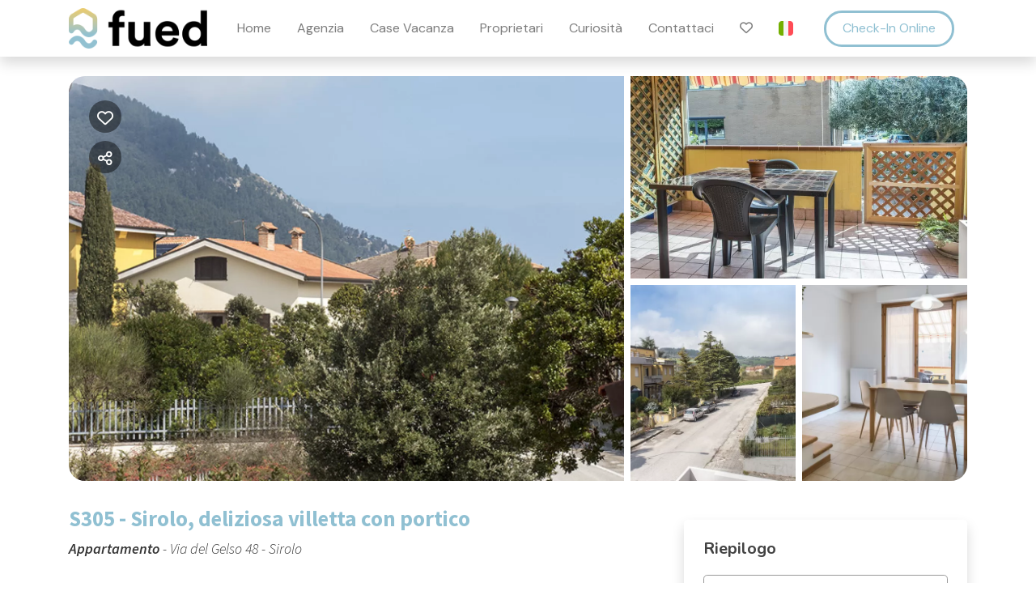

--- FILE ---
content_type: text/html; charset=UTF-8
request_url: https://booking.fued.it/s305-sirolo-deliziosa-villetta-con-portico
body_size: 22529
content:
<!DOCTYPE html><html lang="it" ><head><meta charset="utf-8"><meta name="viewport" content="width=device-width, initial-scale=1.0, shrink-to-fit=no, maximum-scale=5.0, minimum-scale=1.0"><meta name="author" content="Krossbooking.com"><meta name="robots" content="index, follow" /><meta property="og:url" content="https://booking.fued.it/s305-sirolo-deliziosa-villetta-con-portico"><meta property="og:type" content="website"><meta property="og:title" content="S305 - Sirolo, deliziosa villetta con portico - Fued Immobiliare Srl"><meta property="og:description" content="Ubicazione: zona tranquilla e residenziale di Sirolo, poco distante dal centro ed a 50 metri dalla fermata del bus navetta che porta alle spiagge. Descrizione: Casa cielo-terra con ingresso indipendente. Piano terra: soggiorno con divano-letto matrimoniale - zona cucina con tavolo da pranzo ed ango"><meta property="og:image" content="https://cdn.krossbooking.com/fuedimmobiliare/images/3/1889/1679766401242.webp"><meta name="twitter:card" content="summary_large_image"><meta property="twitter:domain" content="booking.fued.it"><meta property="twitter:url" content="https://booking.fued.it"><meta name="twitter:title" content="S305 - Sirolo, deliziosa villetta con portico - Fued Immobiliare Srl"><meta name="twitter:description" content="Ubicazione: zona tranquilla e residenziale di Sirolo, poco distante dal centro ed a 50 metri dalla fermata del bus navetta che porta alle spiagge. Descrizione: Casa cielo-terra con ingresso indipendente. Piano terra: soggiorno con divano-letto matrimoniale - zona cucina con tavolo da pranzo ed ango"><meta name="twitter:image" content="https://cdn.krossbooking.com/fuedimmobiliare/images/3/1889/1679766401242.webp"><link rel="alternate" hreflang="it-IT" href="https://booking.fued.it/s305-sirolo-deliziosa-villetta-con-portico?r=1" /><link rel="alternate" hreflang="en-EN" href="https://booking.fued.it/s305-sirolo-delightful-apartment-with-porch?r=1" /><link rel="preconnect" href="//data.krossbooking.com"><link rel="dns-prefetch" href="//data.krossbooking.com"><link rel="preconnect" href="//maxcdn.bootstrap.com"><link rel="dns-prefetch" href="//maxcdn.bootstrap.com"><link rel="preconnect" href="//cdnjs.cloudflare.com"><link rel="dns-prefetch" href="//cdnjs.cloudflare.com"><link rel="preconnect" href="//fonts.googleapis.com"><link rel="dns-prefetch" href="//fonts.googleapis.com"><link rel="preconnect" href="//cdn.krbo.eu"><link rel="dns-prefetch" href="//cdn.krbo.eu"><link rel="preconnect" href="//cdn.krossbooking.com"><link rel="dns-prefetch" href="//cdn.krossbooking.com"><link rel="preconnect" href="//basemaps.cartocdn.com"><link rel="dns-prefetch" href="//basemaps.cartocdn.com"><link rel="preconnect" href="//google-analytics.com"><link rel="dns-prefetch" href="//google-analytics.com"><link rel="preconnect" href="//googletagmanager.com"><link rel="dns-prefetch" href="//googletagmanager.com"><link rel="preconnect" href="//code.jquery.com"><link rel="dns-prefetch" href="//code.jquery.com"><link rel="preconnect" href="//unpkg.com"><link rel="dns-prefetch" href="//unpkg.com"><meta name="description" content="Ubicazione: zona tranquilla e residenziale di Sirolo, poco distante dal centro ed a 50 metri dalla fermata del bus navetta che porta alle spiagge. Descrizione: Casa cielo-terra con ingresso indipendente. Piano terra: soggiorno con divano-letto matrimoniale - zona cucina con tavolo da pranzo ed ango" /><meta name="keywords" content="" /><meta property="og:type" content="website" /><meta property="og:image" content="https://cdn.krossbooking.com/fuedimmobiliare/images/3/1889/1679766401242.webp" /><meta property="og:description" content="Ubicazione: zona tranquilla e residenziale di Sirolo, poco distante dal centro ed a 50 metri dalla fermata del bus navetta che porta alle spiagge. Descrizione: Casa cielo-terra con ingresso indipendente. Piano terra: soggiorno con divano-letto matrimoniale - zona cucina con tavolo da pranzo ed ango" /><meta property="og:title" content="S305 - Sirolo, deliziosa villetta con portico - Fued Immobiliare Srl" /><meta property="og:site_name" content="S305 - Sirolo, deliziosa villetta con portico - Fued Immobiliare Srl" /><link rel="canonical" href="https://booking.fued.it/s305-sirolo-deliziosa-villetta-con-portico" /><title>S305 - Sirolo, deliziosa villetta con portico - Fued Immobiliare Srl</title><link rel="shortcut icon" type="image/png" href="https://cdn.krbo.eu/fuedimmobiliare/contents/7fcb0b12073b556b7133a183aac5cfde.png" /><link rel="stylesheet" type="text/css" href="/SPminify/0-c4289288a28201c837bdc510ec04a0a1.css" media="all" /><style>/* non minificabile */	.navbar.fixed-top~.main-content,	body.book-step1.vr .main-content,	body.book-step1.pr .main-content {	padding-top: calc(var(--headerHeight) + var(--topHeaderHeight, 0px)) !important;	}</style><script>
		// [FSG] 24/06/2024 questa funzione e' slegata da jQuery perche' alcune chiamate avvengono prima del suo caricamento
		function docReady(fn) {
			// see if DOM is already available
			if (document.readyState === "complete" || document.readyState === "interactive") {
				// call on next available tick
				setTimeout(fn, 1);
			} else {
				document.addEventListener("DOMContentLoaded", fn);
			}
		}
		// [/FSG]
	</script><link rel="preconnect" href="https://fonts.googleapis.com"><link rel="preconnect" href="https://fonts.gstatic.com" crossorigin><link href="https://fonts.googleapis.com/css2?family=DM+Sans:ital,wght@0,400;0,500;0,700;1,400;1,500;1,700&display=swap" rel="stylesheet"> <script id="cookieyes" type="text/javascript" src="https://cdn-cookieyes.com/client_data/76720aef63110e9c24f87433/script.js"></script> <script src="https://cdnjs.cloudflare.com/ajax/libs/bodymovin/5.7.8/lottie.min.js"></script><script>
const lottieJson = {"nm":"Home button","mn":"","layers":[{"ty":4,"nm":"home Outlines","mn":"","sr":1,"st":0,"op":240,"ip":0,"hd":false,"cl":"","ln":"","ddd":0,"bm":0,"hasMask":false,"ao":0,"ks":{"a":{"a":0,"k":[256,256,0]},"s":{"a":0,"k":[100,100,100]},"sk":{"a":0,"k":0},"p":{"a":0,"k":[640,360,0]},"r":{"a":0,"k":0},"sa":{"a":0,"k":0},"o":{"a":0,"k":100}},"ef":[],"shapes":[{"ty":"gr","bm":0,"cl":"","ln":"","hd":false,"mn":"ADBE Vector Group","nm":"Group 1","ix":1,"cix":2,"np":3,"it":[{"ty":"sh","bm":0,"cl":"","ln":"","hd":false,"mn":"ADBE Vector Shape - Group","nm":"Path 1","ix":1,"d":1,"ks":{"a":0,"k":{"c":false,"i":[[0,0],[0,0],[0,0],[0,0],[30.615,0],[0,-30.614],[0,0],[0,0],[0,0]],"o":[[0,0],[0,0],[0,0],[0,-30.614],[-30.614,0],[0,0],[0,0],[0,0],[0,0]],"v":[[186.987,-112.564],[186.987,110.436],[57.445,110.436],[57.445,-16.436],[2.013,-71.868],[-53.418,-16.436],[-55.987,112.564],[-186.987,112.564],[-186.987,-110.436]]}}},{"ty":"tm","bm":0,"cl":"","ln":"","hd":false,"mn":"ADBE Vector Filter - Trim","nm":"Trim Paths 1","ix":2,"e":{"a":1,"k":[{"o":{"x":0.167,"y":0.167},"i":{"x":0.833,"y":0.833},"s":[0],"t":23},{"o":{"x":0.167,"y":0.167},"i":{"x":0.833,"y":0.833},"s":[100],"t":65}],"ix":2},"o":{"a":0,"k":0,"ix":3},"s":{"a":0,"k":0,"ix":1},"m":1},{"ty":"st","bm":0,"cl":"","ln":"","hd":false,"mn":"ADBE Vector Graphic - Stroke","nm":"Stroke 1","lc":2,"lj":2,"ml":1,"o":{"a":0,"k":100},"w":{"a":0,"k":27},"d":[],"c":{"a":0,"k":[0.5647,0.7529,0.8235]}},{"ty":"tr","a":{"a":0,"k":[0,0],"ix":1},"s":{"a":0,"k":[100,100],"ix":3},"sk":{"a":0,"k":0,"ix":4},"p":{"a":0,"k":[253.987,359.436],"ix":2},"r":{"a":0,"k":0,"ix":6},"sa":{"a":0,"k":0,"ix":5},"o":{"a":0,"k":100,"ix":7}}]},{"ty":"gr","bm":0,"cl":"","ln":"","hd":false,"mn":"ADBE Vector Group","nm":"Group 2","ix":2,"cix":2,"np":3,"it":[{"ty":"sh","bm":0,"cl":"","ln":"","hd":false,"mn":"ADBE Vector Shape - Group","nm":"Path 1","ix":1,"d":1,"ks":{"a":0,"k":{"c":false,"i":[[0,0],[0,0],[0,0]],"o":[[0,0],[0,0],[0,0]],"v":[[-242.5,89],[1.501,-89],[242.5,89]]}}},{"ty":"tm","bm":0,"cl":"","ln":"","hd":false,"mn":"ADBE Vector Filter - Trim","nm":"Trim Paths 1","ix":2,"e":{"a":1,"k":[{"o":{"x":0.167,"y":0.167},"i":{"x":0.833,"y":0.833},"s":[0],"t":0},{"o":{"x":0.167,"y":0.167},"i":{"x":0.833,"y":0.833},"s":[100],"t":23}],"ix":2},"o":{"a":0,"k":0,"ix":3},"s":{"a":0,"k":0,"ix":1},"m":1},{"ty":"st","bm":0,"cl":"","ln":"","hd":false,"mn":"ADBE Vector Graphic - Stroke","nm":"Stroke 1","lc":2,"lj":2,"ml":1,"o":{"a":0,"k":100},"w":{"a":0,"k":27},"d":[],"c":{"a":0,"k":[0.5647,0.7529,0.8235]}},{"ty":"tr","a":{"a":0,"k":[0,0],"ix":1},"s":{"a":0,"k":[100,100],"ix":3},"sk":{"a":0,"k":0,"ix":4},"p":{"a":0,"k":[254.5,129],"ix":2},"r":{"a":0,"k":0,"ix":6},"sa":{"a":0,"k":0,"ix":5},"o":{"a":0,"k":100,"ix":7}}]}],"ind":1}],"ddd":0,"h":720,"w":1280,"meta":{"a":"","k":"","d":"","g":"@lottiefiles/toolkit-js 0.22.1","tc":"#000000"},"v":"4.6.6","fr":60,"op":110,"ip":0,"assets":[]};

    document.addEventListener('DOMContentLoaded', () => {
      const params = new URLSearchParams(window.location.search);
      const username = params.get('trigger');

      if (params.has('trigger')) {
        const loader = document.createElement('div');
        loader.id = 'custom-loader'; 
        loader.style.position = 'absolute';
        loader.style.top = 0;
        loader.style.left = 0;
        loader.style.width = '100vw';
        loader.style.height = '100vh';
        loader.style.zIndex = '999999';
        loader.style.flexDirection = 'column';
        loader.style.backgroundColor = 'rgba(242, 242, 242, 1)';
        loader.style.display = 'flex';
        loader.style.justifyContent = 'center';
        loader.style.alignItems = 'center';
        loader.innerHTML = '<h2 style="position: absolute;top: 10vh;margin: auto;text-align: center;font-size: 2vw;">Grazie per aver espresso le tue preferenze,<br> le stiamo elaborando per offrirti le soluzioni più adatte a te.</h2></div><h4 style="position: absolute;bottom: 10vh;margin: auto;font-size: 3vw;text-align: center;">Caricamento in corso</h4><div id="lottieanim" style="width:500px;height:500px;">';
        document.body.appendChild(loader);

        const lottieDiv =  document.getElementById('lottieanim');
        lottie.loadAnimation({
            container: lottieDiv,
            renderer: 'svg',
            loop: true,
            autoplay: true,
            animationData: lottieJson
          });
      }
    });

setTimeout(function() {
  // Recupera la query string dall'URL corrente
  queryString = window.location.search;

  // Crea un URLSearchParams oggetto per analizzare la query string
  urlParams = new URLSearchParams(queryString);

  // Verifica che la query string contenga il parametro "trigger" e che non sia vuoto
  if (urlParams.has('trigger')) {
    triggerParam = urlParams.get('trigger');
    if (triggerParam.trim() !== '') {
      // Splitta la stringa degli ID in un array
      triggerIds = triggerParam.split(',');

      // Seleziona ciascun elemento label corrispondente all'ID e attiva il suo evento di click
      for (i = 0; i < triggerIds.length; i++) {
       if (triggerIds[i].trim() !== '') {
        console.log(triggerIds[i]);
        labelElement = document.querySelector('label[for="' + triggerIds[i] + '"]');
        if (labelElement) {
          labelElement.click();

            // Aspetta 5 secondi e nasconde il div "custom-loading"
            setTimeout(function() {
              const loadingDiv = document.getElementById('custom-loader');
              if (loadingDiv) {
                loadingDiv.style.display = 'none';
              }
            }, 5000);
        }
       }
      }
    }
  }
}, 5000);
</script><script>
			var hasCookieConsent = (document.cookie.match(/^(?:.*;)?\s*hasConsent\s*=\s*([^;]+)(?:.*)?$/)||[,null])[1];
			var gtagCookieConsent;
			var consent_denied = {"ad_user_data":"granted","ad_personalization":"granted","ad_storage":"granted","analytics_storage":"granted","functionality_storage":"granted","personalization_storage":"granted","security_storage":"granted"}
			var consent_accepted = {"ad_user_data":"granted","ad_personalization":"granted","ad_storage":"granted","analytics_storage":"granted","functionality_storage":"granted","personalization_storage":"granted","security_storage":"granted"}
			var consent_default;
			if (hasCookieConsent == 'true') {
				gtagCookieConsent = 'granted';
				consent_default = consent_accepted;
			} else {
				gtagCookieConsent = 'denied';
				consent_default = consent_denied;
			}

			// Define dataLayer and the gtag function.
			window.dataLayer = window.dataLayer || [];
			function gtag(){dataLayer.push(arguments);}
			
			// Determine actual values based on your own requirements
			gtag('consent', 'default', consent_default);
			gtag('set', 'ads_data_redaction', true);
			gtag('set', 'url_passthrough', true);
			</script><script defer src="https://www.googletagmanager.com/gtag/js?id=AW-478143942"></script><script>
				gtag('js', new Date());
				gtag('config', 'AW-478143942');
			</script><script>gtag('config', 'G-G5EM3JJQW8', {});</script><script>(function(w,d,s,l,i){w[l]=w[l]||[];w[l].push({'gtm.start':new Date().getTime(),event:'gtm.js'});var f=d.getElementsByTagName(s)[0],j=d.createElement(s),dl=l!='dataLayer'?'&l='+l:'';j.async=true;j.src='https://www.googletagmanager.com/gtm.js?id='+i+dl;f.parentNode.insertBefore(j,f);})(window,document,'script','dataLayer','GTM-PBLSKB7N');</script><link rel="preload" href="https://fonts.googleapis.com/css2?family=Source+Sans+Pro:ital,wght@0,100;0,200;0,300;0,400;0,500;0,600;0,700;1,100;1,200;1,300;1,400;1,500;1,600;1,700&display=swap" as="style" onload="this.onload=null;this.rel='stylesheet'"><noscript><link rel="stylesheet" href="https://fonts.googleapis.com/css2?family=Source+Sans+Pro:ital,wght@0,100;0,200;0,300;0,400;0,500;0,600;0,700;1,100;1,200;1,300;1,400;1,500;1,600;1,700&display=swap"></noscript><link rel="preload" href="https://fonts.googleapis.com/css2?family=Nunito:ital,wght@0,200;0,300;0,400;0,600;0,700;1,200;1,300;1,400;1,600;1,700&display=swap" as="style" onload="this.onload=null;this.rel='stylesheet'"><noscript><link rel="stylesheet" href="https://fonts.googleapis.com/css2?family=Nunito:ital,wght@0,200;0,300;0,400;0,600;0,700;1,200;1,300;1,400;1,600;1,700&display=swap"></noscript><link rel="preload" href="https://fonts.googleapis.com/css2?family=Open+Sans:ital,wght@0,400;1,400&display=swap" as="style" onload="this.onload=null;this.rel='stylesheet'"><noscript><link rel="stylesheet" href="https://fonts.googleapis.com/css2?family=Open+Sans:ital,wght@0,400;1,400&display=swap"></noscript><style>:root {--btn_bg_color:rgb(23,67,111) !important;--btn_txt_color:rgb(255,255,255) !important;--primary_color:rgba(144,192,210,1) !important;--primary_hover_color:rgba(144,192,210,1) !important;--primary_text_color:rgba(102,102,102,0.85) !important;--primary_color_transparency:rgba(144,192,210,0.2) !important;--header_hp_txt_hover_color:inherit !important;--header_txt_hover_color:inherit !important;--secondary_color:#394b53 !important;--radius_btn:100px !important;--radius_box:5px !important;--body_font :Source Sans Pro !important;--title_font :Source Sans Pro !important;--headerHeight:100px !important;--primary_color_hover:#82adbd !important;--primary_color_active:#7aa3b2 !important;--primary_color_focus:#739aa8 !important;--darker_primary_color:#7fa9b9 !important;--grey_step_1:#d0d0d0 !important;--grey_step_2:#dcdcdc !important;--grey_step_3:#e8e8e8 !important;--grey_step_4:#f3f3f3 !important;--primary_step_1:#90c0d2 !important;--primary_step_2:#82adbd !important;--primary_step_3:#739aa8 !important;--primary_step_4:#658693 !important;--primary_half:#f4f9fb !important;--primary_brighter_30:#b1d3e0 !important;--primary_brighter_60:#d3e6ed !important;--primary_brighter_75:#e3eff4 !important;--text_inverse:#FFFFFF !important;--marker_color:#ffffff !important;--marker_border_color:var(--primary_color) !important;--text_marker_inverse:#323232 !important;--marker_color_hover:rgba(144,192,210,1) !important;--marker_border_color_hover:var(--primary_color) !important;--text_marker_hover_inverse:#323232 !important;--marker_cluster_color:#323232 !important;--marker_cluster_color_light:#0000004d !important;--marker_cluster_color_hover:rgba(144,192,210,1) !important;--step1_widget_padding_base:2rem;--step1_widget_padding_element:calc(41px + 2px + 0.5rem);--step1_widget_padding_desktop:calc(var(--step1_widget_padding_base) + var(--step1_widget_padding_element) - 0.5rem);}.text-secondary {color:inherit !important;}body {font-family:Source Sans Pro !important;font-size:12px !important;background-color:inherit !important;}.container_bg_color {background-color:rgb(255,255,255) !important;}header, .navbar-primary {background-color:#fff !important;}header .nav-link {color:inherit !important;font-family:'Open Sans' !important;font-size:14px !important;}header .nav-link:hover {color:inherit !important;}header .navbar-toggler {color:inherit !important;}header .navbar-toggler:hover {color:inherit !important;}h1, h2, h3, h4, h5, h6 {font-family:'Source Sans Pro' !important;font-weight:700 !important;}.filters-cat h6 {color:rgb(80,109,89) !important;}.box-rate.selected {background:rgba(102,155,144,0.15) !important;border-color:rgb(0,72,93) !important;color:rgb(95,100,103) !important;}.box-rate.selected .tot-room-price {color:rgb(95,100,103) !important;}.navbar-toggler-icon {background-image:url("data:image/svg+xml;charset=utf8,%3Csvg viewBox='0 0 32 32' xmlns='http://www.w3.org/2000/svg'%3E%3Cpath stroke='inherit' stroke-width='2' stroke-linecap='round' stroke-miterlimit='10' d='M4 8h24M4 16h24M4 24h24'/%3E%3C/svg%3E") !important;}header .navbar-brand {color:inherit !important;}#back-to-top a {border-color:var(--btn_bg_color) !important;}.kb-btn-p, .kb-btn-p:hover, .btn-color, .btn-primary, .btn-success, .btn-danger, .btn-info, input[type=submit], .kb-btn, #back-to-top a {color:var(--btn_txt_color) !important;}.SPdaterangepicker {border-color:var(--btn_bg_color) !important;}.dropdown-menu {border-top-color:var(--btn_bg_color) !important;}a,a:hover,a:focus {color:var(--primary_color) !important;}#calendar-container .cal-res-top, .KB-calendar thead {background:var(--darker_primary_color) !important;}.avaibutton {background:linear-gradient(50deg, var(--primary_color) 0%, var(--darker_primary_color) 100%) !important;}.avaibutton.outlined {color:var(--primary_color) !important;border:2px solid var(--primary_color) !important;background:none transparent !important;}.hp footer {position:static;}footer {background-color:rgba(255,255,255,1) !important;color:rgb(51,51,51) !important;}footer.gp-footer {background-color:#F9F9F9 !important;color:#F9F9F9 !important;}footer.gp-footer p {color:#494946 !important;}footer a {color:rgb(51,51,51) !important;}footer.gp-footer a {color:#494946 !important;}.navbar-toggle, .icon-bar {border:1px solid #333 !important;color:#333 !important;}.price {background-color:var(--primary_step_3) !important;color:var(--btn_txt_color) !important;}header.scrolled button.navbar-toggler {color:var(--primary_hover_color) !important;}header.navbar.scrolled {background:#fff !important;transition:all 400ms ease !important;}header.navbar.scrolled ul.nav li a {color:var(--primary_text_color) !important;}header.navbar.scrolled ul.nav li a:hover {color:var(--primary_hover_color) !important;}header.navbar.scrolled ul.nav li a.btnPrenotaNavbar {color:var(--primary_text_color) !important;}header.navbar.scrolled ul.nav li a.btnPrenotaNavbar:hover {color:var(--primary_hover_color) !important;}	@media screen and (min-width: 768px){	.header-logo {	max-height: 78px;	}	}	.navbar-nav {	padding:22px 0;	}	.navbar-nav li a {	line-height: 19px;	margin: 0px 18px !important;	padding:20px 1px!important	}	.navbar-brand {	max-height:80px;	}	.navbar{	margin-bottom:20px;	}	*:not(i, .fa, .fa-brands, .fa-duotone, .fa-light, .fa-regular, .fa-solid, .fa-thin, .fab, .fad, .fal, .far, .fas, .fat) { font-family: 'DM Sans', sans-serif !important;
}
header .nav-link { font-family: 'DM Sans', sans-serif !important;
}
body { font-family: 'DM Sans', sans-serif !important;
}
header.navbar:not(.scrolled) a.nav-link { color: #fff !important; font-weight: 400;
}
header.navbar * { transition: all .3s;
}
:root { --headerHeight: 70px !important;
}
header.navbar{ margin-bottom: 0;
}
header.navbar:not(.scrolled) { padding-top: 40px;
}
header.navbar.scrolled { padding: 0 16px;
}
header.navbar a.navbar-brand { max-width: inherit; padding: 0; max-height: inherit;
}
header.navbar .header-logo { max-height: 50px;
}
header.navbar:not(.scrolled) a.nav-link.btn-nav { border-radius: 40px; border: 3px solid #fff; padding: 9px 20px !important;
}
header.navbar.scrolled a.nav-link.btn-nav { border-radius: 40px; color: var(--primary_color) !important; border: 3px solid var(--primary_color) !important; padding: 9px 20px !important;
}
header.navbar .navbar-nav { padding: 0 !important; margin-bottom: 0 !important;
}
header.navbar .navbar-nav li a { margin: 16px !important; padding: 0 !important; font-size: 16px !important;
}
footer p { font-size: 16px !important; margin-bottom: 0 !important; line-height: 22px !important;
}
footer { padding: 3rem 0;
}
footer img.logo { max-height: 70%;
}
footer .col-12 { text-align: center; margin: .5rem 0;
}
@media(min-width: 992px) { footer .col-12 { margin: 0; text-align: left; }
}
body.book .overlay-aptbox-popup-price { margin-top: 1rem; min-height: 40px;
}
body.book .overlay-aptbox-popup-price h4 { color: inherit !important; font-weight: 700 !important; font-family: inherit !important; font-size: 20px !important;
}
body.book .overlay-aptbox-popup-price small { line-height: 14px;
}
body.book div.image { border-radius: 20px;
}
body.book .listing-item .details .name-apt h4 { color: #91C0D2; font-weight: 500 !important; font-family: 'DM Sans', sans-serif !important; margin-bottom: .5rem !important;
}
body.book .listing-item .details .address-apt { color: #000000e0; font-family: 'DM Sans', sans-serif !important;
}
body.book .listing-outer hr { border-top: solid 1px #000000e0;
}
body.book .apt-listing-details { color: #000000e0;
}
@media(min-width: 992px) { div#widgetListing { max-width: 204px; }
}.details .avgTotPriceRow {display:none !important}
.details .min-price.reservationSummaryTag {display:none !important}
.details .mobileFromTag {visibility:hidden !important}
.step3 .form-box:nth-of-type(2) {display:none !important}</style><link rel="preload" href="https://cdn.krossbooking.com/custom/kross/fontawesome672/css/fontawesome.min.css" as="style" onload="this.onload=null;this.rel='stylesheet'"><noscript><link rel="stylesheet" href="https://cdn.krossbooking.com/custom/kross/fontawesome672/css/fontawesome.min.css"></noscript><link rel="preload" href="https://cdn.krossbooking.com/custom/kross/fontawesome672/css/brands.min.css" as="style" onload="this.onload=null;this.rel='stylesheet'"><noscript><link rel="stylesheet" href="https://cdn.krossbooking.com/custom/kross/fontawesome672/css/brands.min.css"></noscript><link rel="preload" href="https://cdn.krossbooking.com/custom/kross/fontawesome672/css/light.min.css" as="style" onload="this.onload=null;this.rel='stylesheet'"><noscript><link rel="stylesheet" href="https://cdn.krossbooking.com/custom/kross/fontawesome672/css/light.min.css"></noscript><link rel="preload" href="https://cdn.krossbooking.com/custom/kross/fontawesome672/css/thin.min.css" as="style" onload="this.onload=null;this.rel='stylesheet'"><noscript><link rel="stylesheet" href="https://cdn.krossbooking.com/custom/kross/fontawesome672/css/thin.min.css"></noscript><link rel="preload" href="https://cdn.krossbooking.com/custom/kross/fontawesome672/css/regular.min.css" as="style" onload="this.onload=null;this.rel='stylesheet'"><noscript><link rel="stylesheet" href="https://cdn.krossbooking.com/custom/kross/fontawesome672/css/regular.min.css"></noscript><link rel="preload" href="https://cdn.krossbooking.com/custom/kross/fontawesome672/css/solid.min.css" as="style" onload="this.onload=null;this.rel='stylesheet'"><noscript><link rel="stylesheet" href="https://cdn.krossbooking.com/custom/kross/fontawesome672/css/solid.min.css"></noscript><link rel="preload" href="https://cdn.krossbooking.com/custom/kross/fontawesome672/css/duotone.min.css" as="style" onload="this.onload=null;this.rel='stylesheet'"><noscript><link rel="stylesheet" href="https://cdn.krossbooking.com/custom/kross/fontawesome672/css/duotone.min.css"></noscript><script>
		const HOTEL_ID = 'fuedimmobiliare';
		const HOTEL_ID_QUERY = 'fuedimmobiliare';
		var fixedLayout = false;
		var kross_lang = 'it';
		var beLayout = 'vr';
		var translate = {};
		translate[kross_lang] = {};
		var ktranslate = false;
		var jtranslate = {"js_be_selezionare_metodo_pagamen":"Seleziona il metodo di pagamento","js_be_ospite":"ospite","js_be_ospiti":"ospiti","js_be_dal":"dal","js_be_al":"al","js_kbcal_arrival":"Check-in","js_kbcal_min_stay":"Soggiorno minimo: @ notti","js_kbcal_max_stay":"Soggiorno massimo: @ notti","js_kbcal_ca":"Solo check-out","js_kbcal_ca_cd":"Solo pernottamento","js_kbcal_cd":"Solo check-in","js_kbcal_out_cd":"Check-out non consentito in questo giorno","js_gp_errore":"Si \u00e8 verificato un errore. Prova di nuovo e se il problema persiste contatta l'host per maggiori informazioni.","js_be_acconto_impossibile":"Al momento non \u00e8 possibile confermare la prenotazione poich\u00e9 non \u00e8 possibile effettuare il pagamento dell'acconto. Contatta la struttura per maggiori informazioni e riprova pi\u00f9 tardi.","Camera":"Camera","Camere":"Camere","Appartamento":"Appartamento","Struttura":"Struttura","Villa":"Villa","Alloggio":"Alloggio","Ospiti":"Ospiti","ospiti":"ospiti","Ospite":"Ospite","ospite":"ospite","Adulti":"Adulti","Adulto":"Adulto","Bambini":"Bambini","Bambino":"Bambino","Rimuovi":"Rimuovi","Eta bambino":"Et&agrave; bambino","anno":"anno","anni":"anni","Autorizzare trattamento dati":"Si prega di prendere visione dell'informativa sulla privacy e di autorizzare il trattamento dei dati personali","Accettare condizioni":"Si prega di prendere visione delle condizioni generali del servizio","Rimuovi filtro":"Rimuovi filtro","Vedi":"Vedi","su":"su","da":"da","a":"a","Destinazione":"Destinazione","clicca per cercare":"clicca per cercare","Tutte le soluzioni":"Tutte le soluzioni","Arrivo":"Arrivo","Partenza":"Partenza","Condividi su":"Condividi su","Aggiunto ai preferiti":"Aggiunto ai preferiti","Rimosso dai preferiti":"Rimosso dai preferiti","ADULTI":"ADULTI","BAMBINI":"BAMBINI","notte":"notte","notti":"notti","Tipo di alloggio":"Tipo di alloggio","Scegli gruppo":"Destinazione","js_Confermi canc intera preno?":"Confermi la cancellazione dell'intera prenotazione?","Scrivi per cercare":"Scrivi per cercare","Eta bambini":"Et\u00e0 dei bambini","js_gp_cambiare numero ospiti?":"Modificare il numero di ospiti? Questa operazione potr\u00e0 essere annullata solo dall'host.","Una soluzione disponibile":"Una soluzione disponibile","Una soluzione alt disponibile":"Una soluzione alternativa disponibile","Nessuna soluzione disponibile":"Nessuna soluzione disponibile per il periodo selezionato","@ soluzioni disponibili":"@ soluzioni disponibili","@ soluzioni alt disponibili":"@ soluzioni alternative disponibili","Prezzo minimo":"Prezzo minimo","Prezzo massimo":"Prezzo massimo","Reset":"Reset","Applica":"Applica","Prezzo per notte":"Prezzo per notte","Caricamento chat...":"Caricamento chat...","Inserire un numero di telefono":"Inserire un numero di telefono","Impossibile inviare codice OTP":"Impossibile inviare codice OTP. Si prega di riprovare pi\u00f9 tardi","Codice inserito non valido":"Il codice inserito non \u00e8 valido","Monolocale":"Monolocale","Scarica contratto firmato":"Scarica il contratto firmato","Cerca...":"Cerca...","js_Write to search":"Scrivi per cercare","js_Write at least 1c to search":"Scrivi almeno 1 carattere per cercare","js_Write at least @cs to search":"Scrivi almeno @ caratteri per cercare","Dati inseriti":"Dati inseriti","Documento caricato":"Documento caricato","Selfie caricato":"Selfie caricato"};
		const BASE_PATH = '';
		const CURRENCYH = '&euro;';
		const APT_LABEL = 'RMS';
		var destinationsDropdownEnabled = 0;
		var guests;
		var rooms;
		var guestsRoomsAsk;
		const withChildren = false;
				const withRoomsNumber = false;
		const withListing = true;
		var max_age = 17;
		var min_age = 0;

		var max_rooms = 10;
		var sharemethods = ["face","twit","pint","wapp"];
		var def_guests = 2;
		var max_adults = 14;
		var max_children = 4;

		var camere_label = 'Camere';

		var camera_label = 'Camere';
		var camera_special_label = '';
		var nonric_calendar_1day = false;
		var n_camere_rimaste = 'Solo @ camere rimaste';
		var una_camera_rimasta = 'Solo una camera rimasta';
		var disponibilita_terminata = 'Disponibilità terminata';

		/* map vars */
				var noPricesMap = false;
		var noScrollMap = false;
		var kross_map_type = 'leaflet';
		var kross_map_subtype = 'osm';
		var kross_map_satellite = false;
		var mapLatLng1 = 42.527;
		var mapLatLng2 =  12.854;
		var mapZoom = 6;
		var mapZoomDetail = 17;
		var mapPanelViewportMax = 1300;
						
		var markerClusterColor = '#323232';
		var markerClusterColorHover = '#90c0d2ff';
		var markerClusterColorHoverText = '#323232';
		var markerIconUrl = '/marker/get/c/90c0d2ff';
		var markerIconAnchor = [12, 35];

		var markerBorderColor = 'dark';
		var markerBorderColorHover = 'primary';
	</script><script type="text/javascript" src="https://code.jquery.com/jquery-3.7.1.min.js"></script><script type="text/javascript" src="https://code.jquery.com/jquery-migrate-3.7.1.min.js"></script><script type="text/javascript" src="https://maxcdn.bootstrapcdn.com/bootstrap/4.5.0/js/bootstrap.bundle.min.js"></script><script type="text/javascript" src="https://cdnjs.cloudflare.com/ajax/libs/imask/3.4.0/imask.min.js"></script><script type="text/javascript" src="/SPminify/0-b378530349f81c2d582188d98bfdf5d0.js"></script><script>
		$(document).ready(function() {

			if ($('#navbarDestinationsDropdown').length)
				destinationsDropdownEnabled = 1;
		});
	</script><script src="https://cdnjs.cloudflare.com/ajax/libs/moment.js/2.24.0/moment-with-locales.min.js"></script><script>
			function CookiesEuBanner() {
				return true;
			}
		</script><script type="application/ld+json"> {
    "@context": "https://schema.org",
    "@type": "WebSite",
    "name": "Fued Immobiliare Srl",
    "url": "https://booking.fued.it/",
    "inLanguage": [
        {
            "@type": "Language",
            "alternateName": "it"
        },
        {
            "@type": "Language",
            "alternateName": "en"
        }
    ]
} </script><script type="application/ld+json"> {
    "@context": "https://schema.org",
    "@type": "Organization",
    "name": "Fued Immobiliare Srl",
    "url": "https://booking.fued.it/",
    "logo": "https://cdn.krbo.eu/fuedimmobiliare/contents/dd83f874a75e34af2d12255445b522e8.png"
} </script><script type="application/ld+json"> {
    "@context": "https://schema.org",
    "@type": "VacationRental",
    "name": "S305 - Sirolo,  deliziosa villetta con portico",
    "containsPlace": {
        "@type": "Accommodation",
        "occupancy": {
            "@type": "QuantitativeValue",
            "value": 6
        }
    },
    "description": "Ubicazione: zona tranquilla e residenziale di Sirolo, poco distante dal centro ed a 50 metri dalla fermata del bus navetta che porta alle spiagge.\r\nDescrizione: Casa cielo-terra con ingresso indipendente. Piano terra: soggiorno con divano-letto matrimoniale - zona cucina con tavolo da pranzo ed angolo cottura - bagno di servizio - terrazzo attrezzato con tavolo e sedie.\r\nPiano primo: camera padronale con letto matrimoniale - seconda camera con due letti singoli - secondo bagno con vasca con box doccia. Posto auto. Lavatrice. Lavastoviglie. Ventilatori a soffitto nelle camere. Soluzione comodissima!\r\nAnimali non ammessi.\r\n\r\nIl prezzo include:\r\n- locazione\r\n- consumi di acqua luce e gas\r\n- assistenza in loco 24h\r\n- pulizia iniziale e finale\r\n- la fornitura di biancheria da camera e da bagno per tutti i posti letto presenti in casa\r\n\r\nIT042048C2P9Y9X4EN",
    "url": "https://booking.fued.it/s305-sirolo-deliziosa-villetta-con-portico",
    "image": [
        "https://cdn.krossbooking.com/fuedimmobiliare/images/2/1889/1679766401242.webp",
        "https://cdn.krossbooking.com/fuedimmobiliare/images/2/1889/16797664018141.webp",
        "https://cdn.krossbooking.com/fuedimmobiliare/images/2/1889/16797664008692.webp",
        "https://cdn.krossbooking.com/fuedimmobiliare/images/2/1889/16797663963030.webp",
        "https://cdn.krossbooking.com/fuedimmobiliare/images/2/1889/17122273903195.webp",
        "https://cdn.krossbooking.com/fuedimmobiliare/images/2/1889/16797663941417.webp",
        "https://cdn.krossbooking.com/fuedimmobiliare/images/2/1889/17122273907756.webp",
        "https://cdn.krossbooking.com/fuedimmobiliare/images/2/1889/16797663956520.webp",
        "https://cdn.krossbooking.com/fuedimmobiliare/images/2/1889/16797663943814.webp",
        "https://cdn.krossbooking.com/fuedimmobiliare/images/2/1889/16797663945810.webp",
        "https://cdn.krossbooking.com/fuedimmobiliare/images/2/1889/16797663984563.webp",
        "https://cdn.krossbooking.com/fuedimmobiliare/images/2/1889/16797663962364.webp",
        "https://cdn.krossbooking.com/fuedimmobiliare/images/2/1889/16797663978761.webp",
        "https://cdn.krossbooking.com/fuedimmobiliare/images/2/1889/16797663979846.webp",
        "https://cdn.krossbooking.com/fuedimmobiliare/images/2/1889/16797663971055.webp",
        "https://cdn.krossbooking.com/fuedimmobiliare/images/2/1889/16797663985038.webp",
        "https://cdn.krossbooking.com/fuedimmobiliare/images/2/1889/16797663985883.webp",
        "https://cdn.krossbooking.com/fuedimmobiliare/images/2/1889/16797663988764.webp",
        "https://cdn.krossbooking.com/fuedimmobiliare/images/2/1889/17122273898692.webp",
        "https://cdn.krossbooking.com/fuedimmobiliare/images/2/1889/16797663997667.webp",
        "https://cdn.krossbooking.com/fuedimmobiliare/images/2/1889/1679766399865.webp",
        "https://cdn.krossbooking.com/fuedimmobiliare/images/2/1889/16797663963362.webp",
        "https://cdn.krossbooking.com/fuedimmobiliare/images/2/1889/16797663964397.webp",
        "https://cdn.krossbooking.com/fuedimmobiliare/images/2/1889/16797663953646.webp",
        "https://cdn.krossbooking.com/fuedimmobiliare/images/2/1889/1679766399746.webp",
        "https://cdn.krossbooking.com/fuedimmobiliare/images/2/1889/16797664009105.webp",
        "https://cdn.krossbooking.com/fuedimmobiliare/images/2/1889/16797664004677.webp",
        "https://cdn.krossbooking.com/fuedimmobiliare/images/2/1889/16797664006827.webp",
        "https://cdn.krossbooking.com/fuedimmobiliare/images/2/1889/16797664016163.webp",
        "https://cdn.krossbooking.com/fuedimmobiliare/images/2/1889/16797664028661.webp",
        "https://cdn.krossbooking.com/fuedimmobiliare/images/2/1889/16797664026.webp",
        "https://cdn.krossbooking.com/fuedimmobiliare/images/2/1889/16797664031177.webp",
        "https://cdn.krossbooking.com/fuedimmobiliare/images/2/1889/16797664035325.webp",
        "https://cdn.krossbooking.com/fuedimmobiliare/images/2/1889/16797664036568.webp",
        "https://cdn.krossbooking.com/fuedimmobiliare/images/2/1889/16797664038444.webp",
        "https://cdn.krossbooking.com/fuedimmobiliare/images/2/1889/1679766404214.webp"
    ],
    "numberOfRooms": 2,
    "identifier": "RT-1889",
    "petsAllowed": false,
    "address": {
        "@type": "PostalAddress",
        "streetAddress": "Via del Gelso 48 ",
        "addressLocality": "",
        "addressRegion": "",
        "postalCode": "",
        "addressCountry": ""
    },
    "latitude": 43.523154,
    "longitude": 13.612307,
    "amenityFeature": [
        {
            "@type": "LocationFeatureSpecification",
            "name": "Asciugamani",
            "value": true
        },
        {
            "@type": "LocationFeatureSpecification",
            "name": "Biancheria da letto",
            "value": true
        },
        {
            "@type": "LocationFeatureSpecification",
            "name": "Acqua calda",
            "value": true
        },
        {
            "@type": "LocationFeatureSpecification",
            "name": "Appendini",
            "value": true
        },
        {
            "@type": "LocationFeatureSpecification",
            "name": "Lavatrice",
            "value": true
        },
        {
            "@type": "LocationFeatureSpecification",
            "name": "Cucina",
            "value": true
        },
        {
            "@type": "LocationFeatureSpecification",
            "name": "Frigorifero",
            "value": true
        },
        {
            "@type": "LocationFeatureSpecification",
            "name": "Lavastoviglie",
            "value": true
        },
        {
            "@type": "LocationFeatureSpecification",
            "name": "Piatti e ciotole",
            "value": true
        },
        {
            "@type": "LocationFeatureSpecification",
            "name": "In citt\u00e0",
            "value": true
        },
        {
            "@type": "LocationFeatureSpecification",
            "name": "Balcone/Terrazza",
            "value": true
        },
        {
            "@type": "LocationFeatureSpecification",
            "name": "Parcheggio",
            "value": true
        },
        {
            "@type": "LocationFeatureSpecification",
            "name": "Parcheggio gratuito",
            "value": true
        },
        {
            "@type": "LocationFeatureSpecification",
            "name": "Famiglia",
            "value": true
        },
        {
            "@type": "LocationFeatureSpecification",
            "name": "TV",
            "value": true
        },
        {
            "@type": "LocationFeatureSpecification",
            "name": "TV a colori",
            "value": true
        }
    ]
} </script></head><body class=" details details-room be-pages vr "><div id="cookies-eu-banner" style="display: none;"><div class="cookies-eu-container d-flex align-items-center justify-content-center flex-column flex-md-row "><div class="cookies-eu-text my-1 mx-2">Usiamo cookie tecnici e analitici per migliorare l'esperienza di navigazione.</div><div class="cookies-eu-btn my-1 mx-2 text-nowrap"><button id="cookies-eu-more" onclick="document.location='/privacy-policy'">Approfondisci</button><button id="cookies-eu-reject">Rifiuta</button><button id="cookies-eu-accept">Accetta</button></div></div></div><script>
		new CookiesEuBanner(function() {
			; //do nothing, in fase di implementazione
		}, true);
	</script><noscript><iframe src="https://www.googletagmanager.com/ns.html?id=GTM-PBLSKB7N" height="0" width="0" style="display:none;visibility:hidden"></iframe></noscript> <header class="navbar fixed-top navbar-expand-xl static-top "><div class="container"><a class="navbar-brand" href="https://www.fued.it/"><img class="header-logo img-fluid" src="https://cdn.krbo.eu/fuedimmobiliare/contents/dd83f874a75e34af2d12255445b522e8.png" alt="Fued Immobiliare Srl" /></a><button class="navbar-toggler" type="button" data-toggle="collapse" data-target="#navbarResponsive" aria-controls="navbarResponsive" aria-expanded="false" aria-label="Toggle navigation"><span class="fa fas fa-bars"></span></button><div class="collapse navbar-collapse" id="navbarResponsive"><ul class="nav navbar-nav ml-auto align-items-center"><li class="nav-item"><a class="nav-link" href="https://fued.it">Home</a></li><li class="nav-item"><a class="nav-link" href="https://www.fued.it/agenzia/">Agenzia</a></li><li class="nav-item"><a class="nav-link" href="https://booking.fued.it/book/step1">Case vacanza</a></li><li class="nav-item"><a class="nav-link" href="https://www.fued.it/proprietari/">Proprietari</a></li><li class="nav-item"><a class="nav-link" href="https://www.fued.it/curiosita/">Curiosità</a></li><li class="nav-item"><a class="nav-link" href="https://www.fued.it/contatti/">Contattaci</a></li><li class="nav-item nav-heart"><a class="nav-link" data-toggle="tooltip" title="Preferiti" href="/it/preferiti"><i class="far fa-heart"></i></a></li><li class="dropdown"><a class="nav-link d-flex align-self-center" href="#" class="dropdown-toggle" data-toggle="dropdown"><img alt="it language flag icon" style="display: inline;" src="/v6/images/flags/it.png" width="18" height="18" /> <b class="caret"></b></a><ul class="dropdown-menu"><li class="nav-item"><a href="/s305-sirolo-deliziosa-villetta-con-portico?r=1"><img alt="it language flag icon" src="/v6/images/flags/it.png" width="18"><span>Italiano</span></a></li><li class="nav-item"><a href="/s305-sirolo-delightful-apartment-with-porch?r=1"><img alt="en language flag icon" src="/v6/images/flags/en.png" width="18"><span>English</span></a></li></ul></li></ul><ul class="nav navbar-nav ml-auto align-items-center d-none d-xl-block"><li class="nav-item"><a class="nav-link btn-nav" href="/guest">Check-in online</a></li></ul></div></div></header><script>
	$(document).ready(function() {
		function fillMenuDropdown(htmlID, remoteData) {

			var dropdown = $('#' + htmlID);
			$.each(remoteData, function(k, v) {
				if (k % 4 === 0) {
					columnID++;
					dropdown.append('<div class="overflow-auto col-6 col-sm-4 col-md-3 col-lg-2"><ul class="nav flex-column" id="innerColumn' + columnID + '"></ul></div>');
				}
				$('#innerColumn' + columnID).append('<li class="nav-item"><a class="dropdown-item" href="' + v.fullUrl + '">' + v.text + '</a></li>');
			});
		}

					var originalLogoSrc = $('img.header-logo').attr('src');

			function addNavbarBg() {
				if ($(document).scrollTop() > 200 || $('.navbar-toggler').is(':visible') || $('body').hasClass('book') || $('body:not(.hp)').hasClass('be-pages')) {
					$('header.navbar').addClass('scrolled shadow');
					$('img.header-logo').attr('src', 'https://cdn.krbo.eu/fuedimmobiliare/contents/31cf838441359d2c9347141a88ea10ef.png');
					// setTimeout(function() {
					// 	$('.ht .main-content .sticky-top').css('top', $('header').innerHeight() + 20);
					// 	$('body.book .main-content').css('padding-top', $('header').innerHeight() + 10);
					// 	$('body:not(.hp).be-pages .main-content').css('padding-top', $('header').innerHeight() + 10);

					// }, 400);
				} else {
					$('header.navbar').removeClass('scrolled shadow');
					$('img.header-logo').attr('src', originalLogoSrc);
				}
				/* 
				$('.slick-initialized').slick('setPosition');
				*/
			}
			$(window).scroll(addNavbarBg);
			$(window).resize(addNavbarBg);
			addNavbarBg();
			});
</script><div class="d-flex main-content details vr	"><div class="container-fluid no-padding container_bg_color d-flex flex-column"><script>
	const KBPROPID = 0;
	const KBRTID = 1889;
	max_adults = 6;var dr3_ava = '[base64]';var dr3_stay = [["2","2","999","999"],["2","2","999","999"],["2","2","999","999"],["2","2","999","999"],["2","2","999","999"],["2","2","999","999"],["2","2","999","999"],["2","2","999","999"],["2","2","999","999"],["2","2","999","999"],["2","2","999","999"],["2","2","999","999"],["2","2","999","999"],["2","2","999","999"],["2","2","999","999"],["2","2","999","999"],["2","2","999","999"],["2","2","999","999"],["2","2","999","999"],["2","2","999","999"],["2","2","999","999"],["2","2","999","999"],["2","2","999","999"],["2","2","999","999"],["2","2","999","999"],["2","2","999","999"],["2","2","999","999"],["2","2","999","999"],["2","2","999","999"],["2","2","999","999"],["2","2","999","999"],["2","2","999","999"],["2","2","999","999"],["2","2","999","999"],["2","2","999","999"],["2","2","999","999"],["2","2","999","999"],["2","2","999","999"],["2","2","999","999"],["2","2","999","999"],["2","2","999","999"],["2","2","999","999"],["2","2","999","999"],["2","2","999","999"],["2","2","999","999"],["2","2","999","999"],["2","2","999","999"],["2","2","999","999"],["2","2","999","999"],["2","2","999","999"],["2","2","999","999"],["2","2","999","999"],["2","2","999","999"],["2","2","999","999"],["2","2","999","999"],["2","2","999","999"],["2","2","999","999"],["2","2","999","999"],["2","2","999","999"],["2","2","999","999"],["2","2","999","999"],["2","2","999","999"],["2","2","999","999"],["2","2","999","999"],["2","2","999","999"],["2","2","999","999"],["2","2","999","999"],["2","2","999","999"],["2","2","999","999"],["2","2","999","999"],["2","2","999","999"],["2","2","999","999"],["2","2","999","999"],["2","2","999","999"],["2","2","999","999"],["2","2","999","999"],["2","2","999","999"],["2","2","999","999"],["2","2","999","999"],["2","2","999","999"],["2","2","999","999"],["2","2","999","999"],["2","2","999","999"],["2","2","999","999"],["2","2","999","999"],["2","2","999","999"],["2","2","999","999"],["2","2","999","999"],["2","2","999","999"],["2","2","999","999"],["2","2","999","999"],["2","2","999","999"],["2","2","999","999"],["2","2","999","999"],["2","2","999","999"],["2","2","999","999"],["2","2","999","999"],["2","2","999","999"],["2","2","999","999"],["2","2","999","999"],["2","2","999","999"],["2","2","999","999"],["2","2","999","999"],["2","2","999","999"],["2","2","999","999"],["2","2","999","999"],["2","2","999","999"],["2","2","999","999"],["2","2","999","999"],["2","2","999","999"],["2","2","999","999"],["2","2","999","999"],["2","2","999","999"],["2","2","999","999"],["2","2","999","999"],["2","2","999","999"],["2","2","999","999"],["2","2","999","999"],["2","2","999","999"],["2","2","999","999"],["2","2","999","999"],["2","2","999","999"],["2","2","999","999"],["2","2","999","999"],["2","2","999","999"],["2","2","999","999"],["2","2","999","999"],["2","2","999","999"],["2","2","999","999"],["2","2","999","999"],["2","2","999","999"],["2","2","999","999"],["2","2","999","999"],["2","2","999","999"],["2","2","999","999"],["2","2","999","999"],["2","2","999","999"],["2","2","999","999"],["2","2","999","999"],["2","2","999","999"],["2","2","999","999"],["2","2","999","999"],["2","2","999","999"],["2","2","999","999"],["2","2","999","999"],["2","2","999","999"],["2","2","999","999"],["2","2","999","999"],["2","2","999","999"],["2","2","999","999"],["2","2","999","999"],["2","2","999","999"],["2","2","999","999"],["2","2","999","999"],["2","2","999","999"],["2","2","999","999"],["2","2","999","999"],["2","2","999","999"],["2","2","999","999"],["2","2","999","999"],["2","2","999","999"],["2","2","999","999"],["2","2","999","999"],["2","2","999","999"],["2","2","999","999"],["2","2","999","999"],["2","2","999","999"],["2","2","999","999"],["2","2","999","999"],["2","2","999","999"],["2","2","999","999"],["2","2","999","999"],["2","2","999","999"],["2","2","999","999"],["2","2","999","999"],["2","2","999","999"],["2","2","999","999"],["2","2","999","999"],["2","2","999","999"],["2","2","999","999"],["2","2","999","999"],["2","2","999","999"],["2","2","999","999"],["2","2","999","999"],["2","2","999","999"],["2","2","999","999"],["2","2","999","999"],["2","2","999","999"],["2","2","999","999"],["2","2","999","999"],["2","2","999","999"],["2","2","999","999"],["2","2","999","999"],["2","2","999","999"],["2","2","999","999"],["2","2","999","999"],["2","2","999","999"],["2","2","999","999"],["2","2","999","999"],["2","2","999","999"],["2","2","999","999"],["2","2","999","999"],["2","2","999","999"],["2","2","999","999"],["2","2","999","999"],["2","2","999","999"],["2","2","999","999"],["2","2","999","999"],["2","2","999","999"],["2","2","999","999"],["2","2","999","999"],["2","2","999","999"],["2","2","999","999"],["2","2","999","999"],["2","2","999","999"],["2","2","999","999"],["2","2","999","999"],["2","2","999","999"],["2","2","999","999"],["2","2","999","999"],["2","2","999","999"],["2","2","999","999"],["2","2","999","999"],["2","2","999","999"],["2","2","999","999"],["2","2","999","999"],["2","2","999","999"],["2","2","999","999"],["2","2","999","999"],["2","2","999","999"],["2","2","999","999"],["2","2","999","999"],["2","2","999","999"],["2","2","999","999"],["2","2","999","999"],["2","2","999","999"],["2","2","999","999"],["2","2","999","999"],["2","2","999","999"],["2","2","999","999"],["2","2","999","999"],["2","2","999","999"],["2","2","999","999"],["2","2","999","999"],["2","2","999","999"],["2","2","999","999"],["2","2","999","999"],["2","2","999","999"],["2","2","999","999"],["2","2","999","999"],["2","2","999","999"],["2","2","999","999"],["2","2","999","999"],["2","2","999","999"],["2","2","999","999"],["2","2","999","999"],["2","2","999","999"],["2","2","999","999"],["2","2","999","999"],["2","2","999","999"],["2","2","999","999"],["2","2","999","999"],["2","2","999","999"],["2","2","999","999"],["2","2","999","999"],["2","2","999","999"],["2","2","999","999"],["2","2","999","999"],["2","2","999","999"],["2","2","999","999"],["2","2","999","999"],["2","2","999","999"],["2","2","999","999"],["2","2","999","999"],["2","2","999","999"],["2","2","999","999"],[0,0,0,0],[0,0,0,0],[0,0,0,0],[0,0,0,0],[0,0,0,0],[0,0,0,0],[0,0,0,0],[0,0,0,0],[0,0,0,0],[0,0,0,0],[0,0,0,0],[0,0,0,0],[0,0,0,0],[0,0,0,0],[0,0,0,0],[0,0,0,0],[0,0,0,0],[0,0,0,0],[0,0,0,0],[0,0,0,0],[0,0,0,0],[0,0,0,0],[0,0,0,0],[0,0,0,0],[0,0,0,0],[0,0,0,0],[0,0,0,0],[0,0,0,0],[0,0,0,0],[0,0,0,0],[0,0,0,0],[0,0,0,0],[0,0,0,0],[0,0,0,0],[0,0,0,0],[0,0,0,0],[0,0,0,0],[0,0,0,0],[0,0,0,0],[0,0,0,0],[0,0,0,0],[0,0,0,0],[0,0,0,0],[0,0,0,0],[0,0,0,0],[0,0,0,0],[0,0,0,0],[0,0,0,0],[0,0,0,0],[0,0,0,0],[0,0,0,0],[0,0,0,0],[0,0,0,0],[0,0,0,0],[0,0,0,0],[0,0,0,0],[0,0,0,0],[0,0,0,0],[0,0,0,0],[0,0,0,0],[0,0,0,0],[0,0,0,0],[0,0,0,0],[0,0,0,0],[0,0,0,0],[0,0,0,0],[0,0,0,0],[0,0,0,0],[0,0,0,0],[0,0,0,0],[0,0,0,0],[0,0,0,0],[0,0,0,0],[0,0,0,0],[0,0,0,0],[0,0,0,0],[0,0,0,0],[0,0,0,0],[0,0,0,0],[0,0,0,0],[0,0,0,0],[0,0,0,0],[0,0,0,0],[0,0,0,0],[0,0,0,0],[0,0,0,0],[0,0,0,0],[0,0,0,0],[0,0,0,0],[0,0,0,0],[0,0,0,0],[0,0,0,0],[0,0,0,0],[0,0,0,0],[0,0,0,0],[0,0,0,0],[0,0,0,0],[0,0,0,0],[0,0,0,0],[0,0,0,0],[0,0,0,0],[0,0,0,0],[0,0,0,0],[0,0,0,0],[0,0,0,0],[0,0,0,0],[0,0,0,0],[0,0,0,0],[0,0,0,0],[0,0,0,0],[0,0,0,0],[0,0,0,0],[0,0,0,0],[0,0,0,0],[0,0,0,0],[0,0,0,0],[0,0,0,0],[0,0,0,0],[0,0,0,0],[0,0,0,0],[0,0,0,0],[0,0,0,0],[0,0,0,0],[0,0,0,0],[0,0,0,0],[0,0,0,0],[0,0,0,0],[0,0,0,0],[0,0,0,0],[0,0,0,0],[0,0,0,0],[0,0,0,0],[0,0,0,0],[0,0,0,0],[0,0,0,0],[0,0,0,0],[0,0,0,0],[0,0,0,0],[0,0,0,0],[0,0,0,0],[0,0,0,0],[0,0,0,0],[0,0,0,0],[0,0,0,0],[0,0,0,0],[0,0,0,0],[0,0,0,0],[0,0,0,0],[0,0,0,0],[0,0,0,0],[0,0,0,0],[0,0,0,0],[0,0,0,0],[0,0,0,0],[0,0,0,0],[0,0,0,0],[0,0,0,0],[0,0,0,0],[0,0,0,0],[0,0,0,0],[0,0,0,0],[0,0,0,0],[0,0,0,0],[0,0,0,0],[0,0,0,0],[0,0,0,0],[0,0,0,0],[0,0,0,0],[0,0,0,0],[0,0,0,0],[0,0,0,0],[0,0,0,0],[0,0,0,0],[0,0,0,0],[0,0,0,0],[0,0,0,0],[0,0,0,0],[0,0,0,0],[0,0,0,0],[0,0,0,0],[0,0,0,0],[0,0,0,0],[0,0,0,0],[0,0,0,0],[0,0,0,0],[0,0,0,0],[0,0,0,0],[0,0,0,0],[0,0,0,0],[0,0,0,0],[0,0,0,0],[0,0,0,0],[0,0,0,0],[0,0,0,0],[0,0,0,0],[0,0,0,0],[0,0,0,0],[0,0,0,0],[0,0,0,0],[0,0,0,0],[0,0,0,0],[0,0,0,0],[0,0,0,0],[0,0,0,0],[0,0,0,0],[0,0,0,0],[0,0,0,0],[0,0,0,0],[0,0,0,0],[0,0,0,0],[0,0,0,0],[0,0,0,0],[0,0,0,0],[0,0,0,0],[0,0,0,0],[0,0,0,0],[0,0,0,0],[0,0,0,0],[0,0,0,0],[0,0,0,0],[0,0,0,0],[0,0,0,0],[0,0,0,0],[0,0,0,0],[0,0,0,0],[0,0,0,0],[0,0,0,0],[0,0,0,0],[0,0,0,0],[0,0,0,0],[0,0,0,0],[0,0,0,0],[0,0,0,0],[0,0,0,0],[0,0,0,0],[0,0,0,0],[0,0,0,0],[0,0,0,0],[0,0,0,0],[0,0,0,0],[0,0,0,0],[0,0,0,0],[0,0,0,0],[0,0,0,0],[0,0,0,0],[0,0,0,0],[0,0,0,0],[0,0,0,0],[0,0,0,0],[0,0,0,0],[0,0,0,0],[0,0,0,0],[0,0,0,0],[0,0,0,0],[0,0,0,0],[0,0,0,0],[0,0,0,0],[0,0,0,0],[0,0,0,0],[0,0,0,0],[0,0,0,0],[0,0,0,0],[0,0,0,0],[0,0,0,0],[0,0,0,0],[0,0,0,0],[0,0,0,0],[0,0,0,0],[0,0,0,0],[0,0,0,0],[0,0,0,0],[0,0,0,0],[0,0,0,0],[0,0,0,0],[0,0,0,0],[0,0,0,0],[0,0,0,0],[0,0,0,0],[0,0,0,0],[0,0,0,0],[0,0,0,0],[0,0,0,0],[0,0,0,0],[0,0,0,0],[0,0,0,0],[0,0,0,0],[0,0,0,0],[0,0,0,0],[0,0,0,0],[0,0,0,0],[0,0,0,0],[0,0,0,0],[0,0,0,0],[0,0,0,0],[0,0,0,0],[0,0,0,0],[0,0,0,0],[0,0,0,0],[0,0,0,0],[0,0,0,0],[0,0,0,0],[0,0,0,0],[0,0,0,0],[0,0,0,0],[0,0,0,0],[0,0,0,0],[0,0,0,0],[0,0,0,0],[0,0,0,0],[0,0,0,0],[0,0,0,0],[0,0,0,0],[0,0,0,0],[0,0,0,0],[0,0,0,0],[0,0,0,0],[0,0,0,0],[0,0,0,0],[0,0,0,0],[0,0,0,0],[0,0,0,0],[0,0,0,0],[0,0,0,0],[0,0,0,0],[0,0,0,0],[0,0,0,0],[0,0,0,0],[0,0,0,0],[0,0,0,0],[0,0,0,0],[0,0,0,0],[0,0,0,0],[0,0,0,0],[0,0,0,0],[0,0,0,0],[0,0,0,0],[0,0,0,0],[0,0,0,0],[0,0,0,0],[0,0,0,0],[0,0,0,0],[0,0,0,0],[0,0,0,0],[0,0,0,0],[0,0,0,0],[0,0,0,0],[0,0,0,0],[0,0,0,0],[0,0,0,0],[0,0,0,0],[0,0,0,0],[0,0,0,0],[0,0,0,0],[0,0,0,0],[0,0,0,0],[0,0,0,0],[0,0,0,0],[0,0,0,0],[0,0,0,0],[0,0,0,0],[0,0,0,0],[0,0,0,0],[0,0,0,0],[0,0,0,0],[0,0,0,0],[0,0,0,0],[0,0,0,0],[0,0,0,0],[0,0,0,0],[0,0,0,0],[0,0,0,0],[0,0,0,0],[0,0,0,0],[0,0,0,0],[0,0,0,0],[0,0,0,0],[0,0,0,0],[0,0,0,0],[0,0,0,0],[0,0,0,0],[0,0,0,0],[0,0,0,0],[0,0,0,0],[0,0,0,0],[0,0,0,0],[0,0,0,0],[0,0,0,0],[0,0,0,0],[0,0,0,0],[0,0,0,0],[0,0,0,0],[0,0,0,0],[0,0,0,0],[0,0,0,0],[0,0,0,0],[0,0,0,0],[0,0,0,0],[0,0,0,0],[0,0,0,0],[0,0,0,0],[0,0,0,0],[0,0,0,0],[0,0,0,0],[0,0,0,0],[0,0,0,0],[0,0,0,0],[0,0,0,0],[0,0,0,0],[0,0,0,0],[0,0,0,0],[0,0,0,0],[0,0,0,0],[0,0,0,0],[0,0,0,0],[0,0,0,0],[0,0,0,0],[0,0,0,0],[0,0,0,0],[0,0,0,0],[0,0,0,0],[0,0,0,0],[0,0,0,0],[0,0,0,0],[0,0,0,0],[0,0,0,0],[0,0,0,0],[0,0,0,0],[0,0,0,0],[0,0,0,0],[0,0,0,0],[0,0,0,0],[0,0,0,0],[0,0,0,0],[0,0,0,0],[0,0,0,0],[0,0,0,0],[0,0,0,0],[0,0,0,0],[0,0,0,0],[0,0,0,0],[0,0,0,0],[0,0,0,0],[0,0,0,0],[0,0,0,0],[0,0,0,0],[0,0,0,0],[0,0,0,0],[0,0,0,0],[0,0,0,0],[0,0,0,0],[0,0,0,0],[0,0,0,0],[0,0,0,0],[0,0,0,0]];</script><div id="formContainer" data-view="room"><div id="apt-detail"><div class="container"><div class="row"><div class="col-12 mt-4"><div class="d-flex justify-content-between container-prima-foto-mosaico" style=""><div class="flex-grow-1 d-none d-lg-flex w-25"><div class="w-100 prima-foto-mosaico borderRadiusLeft20 aptGal" data-slide="0" style="background:url('https://cdn.krossbooking.com/fuedimmobiliare/images/5/1889/1679766401242.webp') center center no-repeat;"><div class="favouriteContainer d-flex align-items-center justify-content-center" data-rt="1889"><i class="iconButton far fa-heart fa-fw"></i></div><div class="sharingContainer d-flex align-items-center justify-content-center" data-linkto="https://booking.fued.it/details/room/id/1889?"><i class="iconButton far fa-share-alt fa-fw fa-2x"></i></div></div></div><div class="flex-grow-1 d-none d-lg-flex flex-column ml-2"><div class="w-100 aptGal borderRadiusTopRight20" data-slide="1" style="height:250px; background:url('https://cdn.krossbooking.com/fuedimmobiliare/images/1/1889/16797664018141.webp') center center no-repeat; background-size:cover; "></div><div class="d-flex mt-2"><div class="w-50 aptGal" data-slide="2" style="height:242px; background:url('https://cdn.krossbooking.com/fuedimmobiliare/images/10/1889/16797664008692.webp') center center no-repeat; background-size:cover; "></div><div class="w-50 ml-2 aptGal borderRadiusBottomRight20" data-slide="3" style="height:242px; background:url('https://cdn.krossbooking.com/fuedimmobiliare/images/10/1889/16797663963030.webp') center center no-repeat; background-size:cover; "></div></div></div></div><div style="position: relative;"><div class="d-lg-none" id="mosaic-slider-custom"><div><img class="img-fluid w-100"	src="https://cdn.krossbooking.com/fuedimmobiliare/images/3/1889/1679766401242.webp"	alt=""	data-slide="0"	onclick="roomDetailsModal(1889, $(this).data('slide'))"></div><div><img class="img-fluid w-100"	src="https://cdn.krossbooking.com/fuedimmobiliare/images/3/1889/16797664018141.webp"	alt=""	data-slide="1"	onclick="roomDetailsModal(1889, $(this).data('slide'))"></div><div><img class="img-fluid w-100"	src="https://cdn.krossbooking.com/fuedimmobiliare/images/3/1889/16797664008692.webp"	alt=""	data-slide="2"	onclick="roomDetailsModal(1889, $(this).data('slide'))"></div><div><img class="img-fluid w-100"	src="https://cdn.krossbooking.com/fuedimmobiliare/images/3/1889/16797663963030.webp"	alt=""	data-slide="3"	onclick="roomDetailsModal(1889, $(this).data('slide'))"></div><div><img class="img-fluid w-100"	src="https://cdn.krossbooking.com/fuedimmobiliare/images/3/1889/17122273903195.webp"	alt=""	data-slide="4"	onclick="roomDetailsModal(1889, $(this).data('slide'))"></div><div><img class="img-fluid w-100"	src="https://cdn.krossbooking.com/fuedimmobiliare/images/3/1889/16797663941417.webp"	alt=""	data-slide="5"	onclick="roomDetailsModal(1889, $(this).data('slide'))"></div><div><img class="img-fluid w-100"	src="https://cdn.krossbooking.com/fuedimmobiliare/images/3/1889/17122273907756.webp"	alt=""	data-slide="6"	onclick="roomDetailsModal(1889, $(this).data('slide'))"></div><div><img class="img-fluid w-100"	src="https://cdn.krossbooking.com/fuedimmobiliare/images/3/1889/16797663956520.webp"	alt=""	data-slide="7"	onclick="roomDetailsModal(1889, $(this).data('slide'))"></div><div><img class="img-fluid w-100"	src="https://cdn.krossbooking.com/fuedimmobiliare/images/3/1889/16797663943814.webp"	alt=""	data-slide="8"	onclick="roomDetailsModal(1889, $(this).data('slide'))"></div><div><img class="img-fluid w-100"	src="https://cdn.krossbooking.com/fuedimmobiliare/images/3/1889/16797663945810.webp"	alt=""	data-slide="9"	onclick="roomDetailsModal(1889, $(this).data('slide'))"></div><div><img class="img-fluid w-100"	src="https://cdn.krossbooking.com/fuedimmobiliare/images/3/1889/16797663984563.webp"	alt=""	data-slide="10"	onclick="roomDetailsModal(1889, $(this).data('slide'))"></div><div><img class="img-fluid w-100"	src="https://cdn.krossbooking.com/fuedimmobiliare/images/3/1889/16797663962364.webp"	alt=""	data-slide="11"	onclick="roomDetailsModal(1889, $(this).data('slide'))"></div><div><img class="img-fluid w-100"	src="https://cdn.krossbooking.com/fuedimmobiliare/images/3/1889/16797663978761.webp"	alt=""	data-slide="12"	onclick="roomDetailsModal(1889, $(this).data('slide'))"></div><div><img class="img-fluid w-100"	src="https://cdn.krossbooking.com/fuedimmobiliare/images/3/1889/16797663979846.webp"	alt=""	data-slide="13"	onclick="roomDetailsModal(1889, $(this).data('slide'))"></div><div><img class="img-fluid w-100"	src="https://cdn.krossbooking.com/fuedimmobiliare/images/3/1889/16797663971055.webp"	alt=""	data-slide="14"	onclick="roomDetailsModal(1889, $(this).data('slide'))"></div><div><img class="img-fluid w-100"	src="https://cdn.krossbooking.com/fuedimmobiliare/images/3/1889/16797663985038.webp"	alt=""	data-slide="15"	onclick="roomDetailsModal(1889, $(this).data('slide'))"></div><div><img class="img-fluid w-100"	src="https://cdn.krossbooking.com/fuedimmobiliare/images/3/1889/16797663985883.webp"	alt=""	data-slide="16"	onclick="roomDetailsModal(1889, $(this).data('slide'))"></div><div><img class="img-fluid w-100"	src="https://cdn.krossbooking.com/fuedimmobiliare/images/3/1889/16797663988764.webp"	alt=""	data-slide="17"	onclick="roomDetailsModal(1889, $(this).data('slide'))"></div><div><img class="img-fluid w-100"	src="https://cdn.krossbooking.com/fuedimmobiliare/images/3/1889/17122273898692.webp"	alt=""	data-slide="18"	onclick="roomDetailsModal(1889, $(this).data('slide'))"></div><div><img class="img-fluid w-100"	src="https://cdn.krossbooking.com/fuedimmobiliare/images/3/1889/16797663997667.webp"	alt=""	data-slide="19"	onclick="roomDetailsModal(1889, $(this).data('slide'))"></div><div><img class="img-fluid w-100"	src="https://cdn.krossbooking.com/fuedimmobiliare/images/3/1889/1679766399865.webp"	alt=""	data-slide="20"	onclick="roomDetailsModal(1889, $(this).data('slide'))"></div><div><img class="img-fluid w-100"	src="https://cdn.krossbooking.com/fuedimmobiliare/images/3/1889/16797663963362.webp"	alt=""	data-slide="21"	onclick="roomDetailsModal(1889, $(this).data('slide'))"></div><div><img class="img-fluid w-100"	src="https://cdn.krossbooking.com/fuedimmobiliare/images/3/1889/16797663964397.webp"	alt=""	data-slide="22"	onclick="roomDetailsModal(1889, $(this).data('slide'))"></div><div><img class="img-fluid w-100"	src="https://cdn.krossbooking.com/fuedimmobiliare/images/3/1889/16797663953646.webp"	alt=""	data-slide="23"	onclick="roomDetailsModal(1889, $(this).data('slide'))"></div><div><img class="img-fluid w-100"	src="https://cdn.krossbooking.com/fuedimmobiliare/images/3/1889/1679766399746.webp"	alt=""	data-slide="24"	onclick="roomDetailsModal(1889, $(this).data('slide'))"></div><div><img class="img-fluid w-100"	src="https://cdn.krossbooking.com/fuedimmobiliare/images/3/1889/16797664009105.webp"	alt=""	data-slide="25"	onclick="roomDetailsModal(1889, $(this).data('slide'))"></div><div><img class="img-fluid w-100"	src="https://cdn.krossbooking.com/fuedimmobiliare/images/3/1889/16797664004677.webp"	alt=""	data-slide="26"	onclick="roomDetailsModal(1889, $(this).data('slide'))"></div><div><img class="img-fluid w-100"	src="https://cdn.krossbooking.com/fuedimmobiliare/images/3/1889/16797664006827.webp"	alt=""	data-slide="27"	onclick="roomDetailsModal(1889, $(this).data('slide'))"></div><div><img class="img-fluid w-100"	src="https://cdn.krossbooking.com/fuedimmobiliare/images/3/1889/16797664016163.webp"	alt=""	data-slide="28"	onclick="roomDetailsModal(1889, $(this).data('slide'))"></div><div><img class="img-fluid w-100"	src="https://cdn.krossbooking.com/fuedimmobiliare/images/3/1889/16797664028661.webp"	alt=""	data-slide="29"	onclick="roomDetailsModal(1889, $(this).data('slide'))"></div><div><img class="img-fluid w-100"	src="https://cdn.krossbooking.com/fuedimmobiliare/images/3/1889/16797664026.webp"	alt=""	data-slide="30"	onclick="roomDetailsModal(1889, $(this).data('slide'))"></div><div><img class="img-fluid w-100"	src="https://cdn.krossbooking.com/fuedimmobiliare/images/3/1889/16797664031177.webp"	alt=""	data-slide="31"	onclick="roomDetailsModal(1889, $(this).data('slide'))"></div><div><img class="img-fluid w-100"	src="https://cdn.krossbooking.com/fuedimmobiliare/images/3/1889/16797664035325.webp"	alt=""	data-slide="32"	onclick="roomDetailsModal(1889, $(this).data('slide'))"></div><div><img class="img-fluid w-100"	src="https://cdn.krossbooking.com/fuedimmobiliare/images/3/1889/16797664036568.webp"	alt=""	data-slide="33"	onclick="roomDetailsModal(1889, $(this).data('slide'))"></div><div><img class="img-fluid w-100"	src="https://cdn.krossbooking.com/fuedimmobiliare/images/3/1889/16797664038444.webp"	alt=""	data-slide="34"	onclick="roomDetailsModal(1889, $(this).data('slide'))"></div><div><img class="img-fluid w-100"	src="https://cdn.krossbooking.com/fuedimmobiliare/images/3/1889/1679766404214.webp"	alt=""	data-slide="35"	onclick="roomDetailsModal(1889, $(this).data('slide'))"></div></div><div class="d-flex d-lg-none mt-3" id="user-actions-mobile"><div class="favouriteContainer mx-2 d-flex align-items-center justify-content-center" data-rt="1889"><i class="iconButton far fa-heart fa-fw"></i></div><div class="sharingContainer d-flex align-items-center justify-content-center" data-linkto="https://booking.fued.it/details/room/id/1889?"><i class="iconButton far fa-share-alt fa-fw fa-2x"></i></div></div></div></div><div class="col-sm-12 col-lg-8" id="col-sx"><div class="pr-xl-3"><div class="apt-detail-section"><h1 class="text-primary font-weight-bold">S305 - Sirolo, deliziosa villetta con portico</h1><div style="clear: both"></div><em class="apt-address"><span style='font-weight:600'>Appartamento</span> - Via del Gelso 48 - Sirolo </em></div><div class="apt-detail-section apt-detail-section-descrizione"><div class="row"><div class="col"><h4 class="pb-4">Descrizione</h4></div><div class="w-100"></div><div class="col"><div class="d-flex pb-3 mainFeaturesIcons flex-wrap flex-column flex-md-row"><div class="mr-5 mb-2 d-flex align-items-top inner"><i class="kbfont-guests mr-2"></i><span>6 Ospiti</span></div><div class="mr-5 mb-2 d-flex align-items-top inner"><i class="kbfont-bed mr-2"></i><span>2 camere da letto</span></div><div class="mr-5 mb-2 d-flex align-items-top inner"><i class="kbfont-bath mr-2"></i><span>2 bagni</span></div><div class="mr-5 mb-2 d-flex align-items-top inner"><i class="kbfont-square mr-2"></i><span>80 m<sup>2</sup></span></div></div></div><div class="w-100"></div><div class="col"><div id="description-apartment" class="description overflow-hidden"><div id="description-license-cin">Codice Identificativo Nazionale: IT042048C2P9Y9X4EN</div><div id="description-apartment-p" class="paragraphToReadMore clamp">Ubicazione: zona tranquilla e residenziale di Sirolo, poco distante dal centro ed a 50 metri dalla fermata del bus navetta che porta alle spiagge.<br />Descrizione: Casa cielo-terra con ingresso indipendente. Piano terra: soggiorno con divano-letto matrimoniale - zona cucina con tavolo da pranzo ed angolo cottura - bagno di servizio - terrazzo attrezzato con tavolo e sedie.<br />Piano primo: camera padronale con letto matrimoniale - seconda camera con due letti singoli - secondo bagno con vasca con box doccia. Posto auto. Lavatrice. Lavastoviglie. Ventilatori a soffitto nelle camere. Soluzione comodissima!<br />Animali non ammessi.<br /><br />Il prezzo include:<br />- locazione<br />- consumi di acqua luce e gas<br />- assistenza in loco 24h<br />- pulizia iniziale e finale<br />- la fornitura di biancheria da camera e da bagno per tutti i posti letto presenti in casa<br /><br />IT042048C2P9Y9X4EN</div><div class="d-block	"><div class="readmore"><p class="mb-0" onclick="readMoreCustom('#description-apartment-p')">Leggi tutto<span class="ml-2 fal fa-chevron-down" aria-hidden="true"></span></p></div><div class="readless d-none"><p onclick="readLessCustom('#description-apartment-p')">Leggi meno<span class="ml-2 fal fa-chevron-up" aria-hidden="true"></span></p><div class="clearfix"></div></div></div></div></div><div class="w-100"></div><div class="col"><div class="d-flex flex-wrap mt-5"><div class="mr-3 mt-4"><div class="checkInOutBadge badge badge-pill badge-light px-4 py-3"><i class="fas fa-calendar-check fa-fw text-muted"></i> Check-in: 15:00 - 20:00</div></div><div class="mt-4"><div class="checkInOutBadge badge badge-pill badge-light px-4 py-3"><i class="far fa-calendar-check fa-fw text-muted"></i> Check-out: 10:00</div></div></div></div></div></div><div class="apt-detail-section apt-detail-section-gallery"><div class="row"><div class="col"><h4 class="pb-4">Galleria</h4><a name="gallery"></a></div><div class="w-100"></div><div class="col apt-gallery wrapper"><div class="galleryRow smalls"><a data-slide="0" id="gl0" class="aptGal thumb" href="https://cdn.krossbooking.com/fuedimmobiliare/images/3/1889/1679766401242.webp" rel="grpphoto"><img class="apt-gallery-image borderRadius10 pb-1" alt="" src="https://cdn.krossbooking.com/fuedimmobiliare/images/8/1889/1679766401242.webp"></a><a data-slide="1" id="gl1" class="aptGal thumb" href="https://cdn.krossbooking.com/fuedimmobiliare/images/3/1889/16797664018141.webp" rel="grpphoto"><img class="apt-gallery-image borderRadius10 pb-1" alt="" src="https://cdn.krossbooking.com/fuedimmobiliare/images/8/1889/16797664018141.webp"></a><a data-slide="2" id="gl2" class="aptGal thumb" href="https://cdn.krossbooking.com/fuedimmobiliare/images/3/1889/16797664008692.webp" rel="grpphoto"><img class="apt-gallery-image borderRadius10 pb-1" alt="" src="https://cdn.krossbooking.com/fuedimmobiliare/images/8/1889/16797664008692.webp"></a><a data-slide="3" id="gl3" class="aptGal thumb" href="https://cdn.krossbooking.com/fuedimmobiliare/images/3/1889/16797663963030.webp" rel="grpphoto"><img class="apt-gallery-image borderRadius10 pb-1" alt="" src="https://cdn.krossbooking.com/fuedimmobiliare/images/8/1889/16797663963030.webp"></a><a data-slide="4" id="gl4" class="aptGal thumb" href="https://cdn.krossbooking.com/fuedimmobiliare/images/3/1889/17122273903195.webp" rel="grpphoto"><img class="apt-gallery-image borderRadius10 pb-1" alt="" src="https://cdn.krossbooking.com/fuedimmobiliare/images/8/1889/17122273903195.webp"></a><a data-slide="5" id="gl5" class="aptGal thumb" href="https://cdn.krossbooking.com/fuedimmobiliare/images/3/1889/16797663941417.webp" rel="grpphoto"><img class="apt-gallery-image borderRadius10 pb-1" alt="" src="https://cdn.krossbooking.com/fuedimmobiliare/images/8/1889/16797663941417.webp"></a><a data-slide="6" id="gl6" class="aptGal thumb" href="https://cdn.krossbooking.com/fuedimmobiliare/images/3/1889/17122273907756.webp" rel="grpphoto"><img class="apt-gallery-image borderRadius10 pb-1" alt="" src="https://cdn.krossbooking.com/fuedimmobiliare/images/8/1889/17122273907756.webp"></a><a data-slide="7" id="gl7" class="aptGal thumb" href="https://cdn.krossbooking.com/fuedimmobiliare/images/3/1889/16797663956520.webp" rel="grpphoto"><img class="apt-gallery-image borderRadius10 pb-1" alt="" src="https://cdn.krossbooking.com/fuedimmobiliare/images/8/1889/16797663956520.webp"></a><a data-slide="8" id="gl8" class="aptGal thumb" href="https://cdn.krossbooking.com/fuedimmobiliare/images/3/1889/16797663943814.webp" rel="grpphoto"><img class="apt-gallery-image borderRadius10 pb-1" alt="" src="https://cdn.krossbooking.com/fuedimmobiliare/images/8/1889/16797663943814.webp"></a><a data-slide="9" id="gl9" class="aptGal thumb" href="https://cdn.krossbooking.com/fuedimmobiliare/images/3/1889/16797663945810.webp" rel="grpphoto"><img class="apt-gallery-image borderRadius10 pb-1" alt="" src="https://cdn.krossbooking.com/fuedimmobiliare/images/8/1889/16797663945810.webp"></a><a data-slide="10" id="gl10" class="aptGal thumb" href="https://cdn.krossbooking.com/fuedimmobiliare/images/3/1889/16797663984563.webp" rel="grpphoto"><img class="apt-gallery-image borderRadius10 pb-1 gallery-lazy-load" alt="" src="#" data-src="https://cdn.krossbooking.com/fuedimmobiliare/images/8/1889/16797663984563.webp"></a><a data-slide="11" id="gl11" class="aptGal thumb" href="https://cdn.krossbooking.com/fuedimmobiliare/images/3/1889/16797663962364.webp" rel="grpphoto"><img class="apt-gallery-image borderRadius10 pb-1 gallery-lazy-load" alt="" src="#" data-src="https://cdn.krossbooking.com/fuedimmobiliare/images/8/1889/16797663962364.webp"></a><a data-slide="12" id="gl12" class="aptGal thumb" href="https://cdn.krossbooking.com/fuedimmobiliare/images/3/1889/16797663978761.webp" rel="grpphoto"><img class="apt-gallery-image borderRadius10 pb-1 gallery-lazy-load" alt="" src="#" data-src="https://cdn.krossbooking.com/fuedimmobiliare/images/8/1889/16797663978761.webp"></a><a data-slide="13" id="gl13" class="aptGal thumb" href="https://cdn.krossbooking.com/fuedimmobiliare/images/3/1889/16797663979846.webp" rel="grpphoto"><img class="apt-gallery-image borderRadius10 pb-1 gallery-lazy-load" alt="" src="#" data-src="https://cdn.krossbooking.com/fuedimmobiliare/images/8/1889/16797663979846.webp"></a><a data-slide="14" id="gl14" class="aptGal thumb" href="https://cdn.krossbooking.com/fuedimmobiliare/images/3/1889/16797663971055.webp" rel="grpphoto"><img class="apt-gallery-image borderRadius10 pb-1 gallery-lazy-load" alt="" src="#" data-src="https://cdn.krossbooking.com/fuedimmobiliare/images/8/1889/16797663971055.webp"></a><a data-slide="15" id="gl15" class="aptGal thumb" href="https://cdn.krossbooking.com/fuedimmobiliare/images/3/1889/16797663985038.webp" rel="grpphoto"><img class="apt-gallery-image borderRadius10 pb-1 gallery-lazy-load" alt="" src="#" data-src="https://cdn.krossbooking.com/fuedimmobiliare/images/8/1889/16797663985038.webp"></a><a data-slide="16" id="gl16" class="aptGal thumb" href="https://cdn.krossbooking.com/fuedimmobiliare/images/3/1889/16797663985883.webp" rel="grpphoto"><img class="apt-gallery-image borderRadius10 pb-1 gallery-lazy-load" alt="" src="#" data-src="https://cdn.krossbooking.com/fuedimmobiliare/images/8/1889/16797663985883.webp"></a><a data-slide="17" id="gl17" class="aptGal thumb" href="https://cdn.krossbooking.com/fuedimmobiliare/images/3/1889/16797663988764.webp" rel="grpphoto"><img class="apt-gallery-image borderRadius10 pb-1 gallery-lazy-load" alt="" src="#" data-src="https://cdn.krossbooking.com/fuedimmobiliare/images/8/1889/16797663988764.webp"></a><a data-slide="18" id="gl18" class="aptGal thumb" href="https://cdn.krossbooking.com/fuedimmobiliare/images/3/1889/17122273898692.webp" rel="grpphoto"><img class="apt-gallery-image borderRadius10 pb-1 gallery-lazy-load" alt="" src="#" data-src="https://cdn.krossbooking.com/fuedimmobiliare/images/8/1889/17122273898692.webp"></a><a data-slide="19" id="gl19" class="aptGal thumb" href="https://cdn.krossbooking.com/fuedimmobiliare/images/3/1889/16797663997667.webp" rel="grpphoto"><img class="apt-gallery-image borderRadius10 pb-1 gallery-lazy-load" alt="" src="#" data-src="https://cdn.krossbooking.com/fuedimmobiliare/images/8/1889/16797663997667.webp"></a><a data-slide="20" id="gl20" class="aptGal thumb" href="https://cdn.krossbooking.com/fuedimmobiliare/images/3/1889/1679766399865.webp" rel="grpphoto"><img class="apt-gallery-image borderRadius10 pb-1 gallery-lazy-load" alt="" src="#" data-src="https://cdn.krossbooking.com/fuedimmobiliare/images/8/1889/1679766399865.webp"></a><a data-slide="21" id="gl21" class="aptGal thumb" href="https://cdn.krossbooking.com/fuedimmobiliare/images/3/1889/16797663963362.webp" rel="grpphoto"><img class="apt-gallery-image borderRadius10 pb-1 gallery-lazy-load" alt="" src="#" data-src="https://cdn.krossbooking.com/fuedimmobiliare/images/8/1889/16797663963362.webp"></a><a data-slide="22" id="gl22" class="aptGal thumb" href="https://cdn.krossbooking.com/fuedimmobiliare/images/3/1889/16797663964397.webp" rel="grpphoto"><img class="apt-gallery-image borderRadius10 pb-1 gallery-lazy-load" alt="" src="#" data-src="https://cdn.krossbooking.com/fuedimmobiliare/images/8/1889/16797663964397.webp"></a><a data-slide="23" id="gl23" class="aptGal thumb" href="https://cdn.krossbooking.com/fuedimmobiliare/images/3/1889/16797663953646.webp" rel="grpphoto"><img class="apt-gallery-image borderRadius10 pb-1 gallery-lazy-load" alt="" src="#" data-src="https://cdn.krossbooking.com/fuedimmobiliare/images/8/1889/16797663953646.webp"></a><a data-slide="24" id="gl24" class="aptGal thumb" href="https://cdn.krossbooking.com/fuedimmobiliare/images/3/1889/1679766399746.webp" rel="grpphoto"><img class="apt-gallery-image borderRadius10 pb-1 gallery-lazy-load" alt="" src="#" data-src="https://cdn.krossbooking.com/fuedimmobiliare/images/8/1889/1679766399746.webp"></a><a data-slide="25" id="gl25" class="aptGal thumb" href="https://cdn.krossbooking.com/fuedimmobiliare/images/3/1889/16797664009105.webp" rel="grpphoto"><img class="apt-gallery-image borderRadius10 pb-1 gallery-lazy-load" alt="" src="#" data-src="https://cdn.krossbooking.com/fuedimmobiliare/images/8/1889/16797664009105.webp"></a><a data-slide="26" id="gl26" class="aptGal thumb" href="https://cdn.krossbooking.com/fuedimmobiliare/images/3/1889/16797664004677.webp" rel="grpphoto"><img class="apt-gallery-image borderRadius10 pb-1 gallery-lazy-load" alt="" src="#" data-src="https://cdn.krossbooking.com/fuedimmobiliare/images/8/1889/16797664004677.webp"></a><a data-slide="27" id="gl27" class="aptGal thumb" href="https://cdn.krossbooking.com/fuedimmobiliare/images/3/1889/16797664006827.webp" rel="grpphoto"><img class="apt-gallery-image borderRadius10 pb-1 gallery-lazy-load" alt="" src="#" data-src="https://cdn.krossbooking.com/fuedimmobiliare/images/8/1889/16797664006827.webp"></a><a data-slide="28" id="gl28" class="aptGal thumb" href="https://cdn.krossbooking.com/fuedimmobiliare/images/3/1889/16797664016163.webp" rel="grpphoto"><img class="apt-gallery-image borderRadius10 pb-1 gallery-lazy-load" alt="" src="#" data-src="https://cdn.krossbooking.com/fuedimmobiliare/images/8/1889/16797664016163.webp"></a><a data-slide="29" id="gl29" class="aptGal thumb" href="https://cdn.krossbooking.com/fuedimmobiliare/images/3/1889/16797664028661.webp" rel="grpphoto"><img class="apt-gallery-image borderRadius10 pb-1 gallery-lazy-load" alt="" src="#" data-src="https://cdn.krossbooking.com/fuedimmobiliare/images/8/1889/16797664028661.webp"></a><a data-slide="30" id="gl30" class="aptGal thumb" href="https://cdn.krossbooking.com/fuedimmobiliare/images/3/1889/16797664026.webp" rel="grpphoto"><img class="apt-gallery-image borderRadius10 pb-1 gallery-lazy-load" alt="" src="#" data-src="https://cdn.krossbooking.com/fuedimmobiliare/images/8/1889/16797664026.webp"></a><a data-slide="31" id="gl31" class="aptGal thumb" href="https://cdn.krossbooking.com/fuedimmobiliare/images/3/1889/16797664031177.webp" rel="grpphoto"><img class="apt-gallery-image borderRadius10 pb-1 gallery-lazy-load" alt="" src="#" data-src="https://cdn.krossbooking.com/fuedimmobiliare/images/8/1889/16797664031177.webp"></a><a data-slide="32" id="gl32" class="aptGal thumb" href="https://cdn.krossbooking.com/fuedimmobiliare/images/3/1889/16797664035325.webp" rel="grpphoto"><img class="apt-gallery-image borderRadius10 pb-1 gallery-lazy-load" alt="" src="#" data-src="https://cdn.krossbooking.com/fuedimmobiliare/images/8/1889/16797664035325.webp"></a><a data-slide="33" id="gl33" class="aptGal thumb" href="https://cdn.krossbooking.com/fuedimmobiliare/images/3/1889/16797664036568.webp" rel="grpphoto"><img class="apt-gallery-image borderRadius10 pb-1 gallery-lazy-load" alt="" src="#" data-src="https://cdn.krossbooking.com/fuedimmobiliare/images/8/1889/16797664036568.webp"></a><a data-slide="34" id="gl34" class="aptGal thumb" href="https://cdn.krossbooking.com/fuedimmobiliare/images/3/1889/16797664038444.webp" rel="grpphoto"><img class="apt-gallery-image borderRadius10 pb-1 gallery-lazy-load" alt="" src="#" data-src="https://cdn.krossbooking.com/fuedimmobiliare/images/8/1889/16797664038444.webp"></a><a data-slide="35" id="gl35" class="aptGal thumb" href="https://cdn.krossbooking.com/fuedimmobiliare/images/3/1889/1679766404214.webp" rel="grpphoto"><img class="apt-gallery-image borderRadius10 pb-1 gallery-lazy-load" alt="" src="#" data-src="https://cdn.krossbooking.com/fuedimmobiliare/images/8/1889/1679766404214.webp"></a><script>
												$('.aptGal').click(function(e) {
													e.preventDefault();
													var slideno = $(this).data('slide');
													roomDetailsModal(1889, slideno);
													return false;
												});
												function lazyloadGallery() {
													$('.gallery-lazy-load').each(function() {
														var src = $(this).data('src');
														if (src) {
															$(this).attr('src', src);
															$(this).removeClass('gallery-lazy-load');
														}
													});
												};
											</script></div><div class="text-right mt-5"><div class="btn rounded-pill buttonMore px-4" onclick="lazyloadGallery();"><span class="testobottone">Vedi tutte (36 foto)</span><i class="frecciabottone ml-2 fal fa-angle-down"></i></div></div></div></div></div><a name="services" class="backTo"></a><div class="apt-detail-section apt-detail-section-caratteristiche d-none"><div class="row"><div class="col-sm-3"><h6>Caratteristiche</h6></div><div class="col-sm-9"><div class="row"><div class="col"><p class="mb-1"><i class="fal fa-clock fa-fw mr-2"></i> <b>Check-in</b>: 15:00 - 20:00</p><p class="mb-1"><i class="fal fa-clock fa-fw mr-2"></i> <b>Check-out</b>: 10:00</p><p class="mb-1"><i class="fal fa-users fa-fw mr-2"></i> <b>Occupazione standard</b>: 6</p><p class="mb-1"><i class="fal fa-users fa-fw mr-2"></i> <b>Occupazione max.</b>: 6</p><p class="mb-1"><i class="fal fa-sort-circle fa-fw mr-2"></i> <b>Ascensore</b>: No</p></div></div></div></div></div><a name="amenities" class="backTo"></a><div class="apt-detail-section apt-detail-section-dotazioni"><div class="row"><div class="col"><h4 class="pb-4">Dotazioni</h4></div><div class="w-100"></div><div class="col"><div class="row row-cols-1 row-cols-sm-2 row-cols-md-3 amenitiesRow smallAmenities"><div class="col mb-1"><div class="apt-amenity d-flex align-items-center text-wrap" data-toggle="tooltip" data-placement="top" title="Lavastoviglie"><i class="size24 icon-dishwasher mr-2 text-999"></i> <span class="">Lavastoviglie</span></div></div><div class="col mb-1"><div class="apt-amenity d-flex align-items-center text-wrap" data-toggle="tooltip" data-placement="top" title="Acqua calda"><i class="size24 icon-hot_water mr-2 text-999"></i> <span class="">Acqua calda</span></div></div><div class="col mb-1"><div class="apt-amenity d-flex align-items-center text-wrap" data-toggle="tooltip" data-placement="top" title="Appendini"><i class="size24 icon-hangers mr-2 text-999"></i> <span class="">Appendini</span></div></div><div class="col mb-1"><div class="apt-amenity d-flex align-items-center text-wrap" data-toggle="tooltip" data-placement="top" title="Asciugamani"><i class="size24 icon-towels mr-2 text-999"></i> <span class="">Asciugamani</span></div></div><div class="col mb-1"><div class="apt-amenity d-flex align-items-center text-wrap" data-toggle="tooltip" data-placement="top" title="Balcone/Terrazza"><i class="size24 icon-balconylanaiterrace mr-2 text-999"></i> <span class="">Balcone/Terrazza</span></div></div><div class="col mb-1"><div class="apt-amenity d-flex align-items-center text-wrap" data-toggle="tooltip" data-placement="top" title="Biancheria da letto"><i class="size24 icon-linens mr-2 text-999"></i> <span class="">Biancheria da letto</span></div></div><div class="col mb-1"><div class="apt-amenity d-flex align-items-center text-wrap" data-toggle="tooltip" data-placement="top" title="Cucina"><i class="size24 icon-kitchen mr-2 text-999"></i> <span class="">Cucina</span></div></div><div class="col mb-1"><div class="apt-amenity d-flex align-items-center text-wrap" data-toggle="tooltip" data-placement="top" title="Famiglia"><i class="size24 icon-family mr-2 text-999"></i> <span class="">Famiglia</span></div></div><div class="col mb-1"><div class="apt-amenity d-flex align-items-center text-wrap" data-toggle="tooltip" data-placement="top" title="Frigorifero"><i class="size24 icon-refrigerator mr-2 text-999"></i> <span class="">Frigorifero</span></div></div><div class="col mb-1"><div class="apt-amenity d-flex align-items-center text-wrap" data-toggle="tooltip" data-placement="top" title="In città"><i class="size24 icon-town mr-2 text-999"></i> <span class="">In città</span></div></div><div class="col mb-1"><div class="apt-amenity d-flex align-items-center text-wrap" data-toggle="tooltip" data-placement="top" title="Lavatrice"><i class="size24 icon-washer mr-2 text-999"></i> <span class="">Lavatrice</span></div></div><div class="col mb-1"><div class="apt-amenity d-flex align-items-center text-wrap" data-toggle="tooltip" data-placement="top" title="Parcheggio"><i class="size24 icon-parking mr-2 text-999"></i> <span class="">Parcheggio</span></div></div><div class="col mb-1"><div class="apt-amenity d-flex align-items-center text-wrap" data-toggle="tooltip" data-placement="top" title="Parcheggio gratuito"><i class="size24 icon-free_parking mr-2 text-999"></i> <span class="">Parcheggio gratuito</span></div></div><div class="col mb-1"><div class="apt-amenity d-flex align-items-center text-wrap" data-toggle="tooltip" data-placement="top" title="Piatti e ciotole"><i class="size24 icon-plates_and_bowls mr-2 text-999"></i> <span class="">Piatti e ciotole</span></div></div><div class="col mb-1"><div class="apt-amenity d-flex align-items-center text-wrap" data-toggle="tooltip" data-placement="top" title="TV"><i class="size24 icon-tv mr-2 text-999"></i> <span class="">TV</span></div></div><div class="col mb-1"><div class="apt-amenity d-flex align-items-center text-wrap" data-toggle="tooltip" data-placement="top" title="TV a colori"><i class="size24 icon-color_television mr-2 text-999"></i> <span class="">TV a colori</span></div></div></div></div></div><div class="text-right mt-5 d-lg-none"><div class="btn rounded-pill buttonMoreAmenities px-4"><span class="testobottone">Vedi tutte</span><i class="frecciabottone ml-2 fal fa-angle-down"></i></div></div></div><script>
							$('.buttonMoreAmenities').on('click', function() {
								button = $(this);
								$('.amenitiesRow').toggleClass('smallAmenities bigAmenities');
								if ($('.amenitiesRow').hasClass('bigAmenities')) {
									button.find('.testobottone').html('Comprimi');
								} else {
									button.find('.testobottone').html('Vedi tutto');
									var aTag = $("a[name='amenities']");
									$('html,body').animate({
										scrollTop: aTag.offset().top - 100
									}, 'slow');
								}

							});
						</script><a name="amenities" class="backTo"></a><div class="apt-detail-section apt-detail-section-letti"><div class="row"><div class="col"><h4 class="pb-4">Disposizione dei letti</h4></div><div class="w-100"></div><div class="col"><div class="row row-cols-1 row-cols-md-2 row-cols-md-3"><div class="col mb-1"><div class="apt-amenity d-flex align-items-center text-wrap"><span style="font-weight: 600;">Camera da letto 1</span></div><div class="apt-amenity d-flex align-items-center text-wrap"><i class="size24 icon-single_bed mr-2 text-999"></i> <span>2 x letto singolo</span></div></div><div class="col mb-1"><div class="apt-amenity d-flex align-items-center text-wrap"><span style="font-weight: 600;">Camera da letto 2</span></div><div class="apt-amenity d-flex align-items-center text-wrap"><i class="size24 icon-double_beds mr-2 text-999"></i> <span>1 x letto matrimoniale</span></div></div><div class="col mb-1"><div class="apt-amenity d-flex align-items-center text-wrap"><span style="font-weight: 600;">Area living/sleeping 1</span></div><div class="apt-amenity d-flex align-items-center text-wrap"><i class="size24 icon-sofa_bed mr-2 text-999"></i> <span>1 x divano letto</span></div></div></div></div></div><div class="text-right mt-5 d-lg-none"><div class="btn rounded-pill buttonMoreAmenities px-4"><span class="testobottone">Vedi tutte</span><i class="frecciabottone ml-2 fal fa-angle-down"></i></div></div></div><div class="apt-detail-section apt-detail-section-location"><div class="row"><div class="col d-flex justify-content-between"><h4 class="pb-4">Località</h4></div><div class="w-100"></div><div class="col"><p class="addressOnMap pb-3">Via del Gelso 48 - Sirolo </p></div><div class="w-100"></div><div class="col"><div class="apt-detail-map-container"><div id="guest_map" class="" style=""></div></div></div></div></div></div></div><script>
		var mandatory_services_rates = [];
</script><div class="col-lg-4 d-none d-lg-block reservationSummaryDetailsPanel"><div id="sidebar" class="sidebar sticky-top mb-5"><div class="apt-detail-section shadow pt-0 pt-lg-4 px-4 pb-4 mt-5 rounded-lg"><div class="reservation-summary-row vr pt-0 border-0 d-none d-lg-flex justify-content-between align-items-center"><h5 class="mb-0 font-weight-bold align-self-end">Riepilogo</h5></div><div class="dateBar position-relative"><div class="outerDateBar borderRadius20 mobile-bg-light"><div class="rounded-lg innerDateBar size18"><input type="hidden" id="max_children" name="max_children" value=""><input type="hidden" id="max_adults" name="max_adults" value="6"><form id="roomsDetailsAva" action="?" method="GET" style=""><input type="hidden" name="from" id="kross_from" value=""><input type="hidden" name="to" id="kross_to" value=""><div class="filterBarCondensed p-2 my-2 my-lg-0 d-flex d-lg-none align-items-center justify-content-between" type="button"><i class="fal fa-angle-left fa-2x fa-fw" onclick="closeReservationSummaryDetailsPanel()"></i><div style="font-size:14px;" id="searchResultSummary" class="backSearch text-truncate text-center" onclick="backToFilterBarUpd()"><input id="kross_period_mobile" readonly val="Scegli date"></div><i class="fal fa-edit fa-fw" onclick="backToFilterBarUpd()" style="font-size: 1.5em;"></i></div><div class="filterBarCalendar p-2 p-lg-3 my-2 my-lg-0 d-none d-lg-flex align-items-center justify-content-between kross-calendar-double" data-submit="#roomsDetailsAva" data-avaurl="/details/get-availability2/idrt/1889"><div class="flex-fill kb-d1 calendarIconBefore"><span class="d" style="display: inline-block;">Arrivo</span></div><div class="text-center"><i class="fal fa-angle-right fa-fw fa-lg text-muted"></i></div><div class="flex-fill kb-d2 calendarIconBefore "><span class="d" style="display: inline-block;">Partenza</span></div></div><div class="filterBarGuests p-2 p-lg-3 my-2 my-lg-0 d-none d-lg-flex justify-content-between align-items-center guestsDropdownResemble reloadWhenChange" id="guestsDiv"><div><i class="kbfont-guests"></i><span class="qt qtguests">Seleziona ospiti</span></div></div></form></div><div class="filterBarCheck mt-3 mb-2 d-none"><button type="button" class="btn btn-light shadow-sm rounded-pill mr-2" onclick="backToFilterBarUpd(); return false;" title="annulla"><i class="fal fa-times fa-fw fa-lg"></i></button><button type="submit" class="btn btn-block btn-primary avaibutton shadow-sm" onclick="$('.loading').show();$('#roomsDetailsAva').submit()"><b>Verifica disponibilità</b></button></div></div><div class="aptBrief d-flex d-lg-none align-items-start mt-3 p-3 borderRadius20"><div class="d-flex w-50 mr-3"><div class="w-100 rounded-lg" style="background:url('https://cdn.krossbooking.com/fuedimmobiliare/images/4/1889/1679766401242.webp') center center no-repeat; min-height: 100px; background-size: cover"></div></div><div class="d-flex flex-column justify-content-start"><h6>S305 - Sirolo, deliziosa villetta con portico<br><small></small></h6><div class="text-muted"></div><div class="text-muted"></div></div></div><div class="row"><div class="col-12"><div class="rates-sidebar-choose"><form id="formBook" action="/book/set-step2-vr" method="POST"><input type="hidden" id="arrivalformat" disabled value="" /><input type="hidden" id="departureformat" disabled value="" /><input type="hidden" name="from" id="arrival" value="" /><input type="hidden" name="to" id="departure" value="" /><input type="hidden" name="id_room_type" value="1889" /><input type="hidden" name="guests" value="6" /><input type="hidden" name="id_rate" id="id_rate" class="id_rate" /><input type="hidden" name="cleaning" id="cleaning" value="" /><input type="hidden" name="perc_services" id="perc_services" value="0" /><input type="hidden" name="totale_servizi" id="totale_servizi" value="0" /><input type="hidden" name="uid" id="uid" value="02e2f5cddaad0f1ad3d6a054fdb896d8" /><input type="hidden" name="guests_rooms" id="guests_rooms" value='[{"adults":"6","children":"0","infant":0,"children_age":[]}]'><div class="py-xl-3 pt-2 pb-5"><div id="rate-selected" class="rate-selected d-none px-4 py-3 mb-0 px-xl-0 py-xl-0"><div id="rate-selected-rates"></div><div class="total notax d-flex justify-content-between align-items-center"><div class="total-label d-flex py-1"><h6 class="mb-0">Totale</h6></div><div class="total-price min-price text-right py-1 align-self-stretch"><h6 id="totalePrenotazione" class="totalePrenotazione mb-0"></h6></div></div><div class="advancePaymentContainer d-flex justify-content-between align-items-center"><div class="total-label d-flex py-1"><h6 class="mb-0">Pagamento richiesto</h6></div><div class=" min-price text-right py-1 align-self-stretch"><h6 class="advancePaymentValue mb-0"></h6></div></div><div class="d-flex mt-3"><a href="#" onclick="showConditions(); return false;" class="size14 font-weight-bold"><i class="far fa-paperclip fa-fw mr-2"></i>Condizioni generali e tariffarie</a></div></div><div class="row pt-5 gotoNextStepButton align-items-center"><div class="col d-lg-none"><button type="button" class="d-flex d-lg-none flex-fill align-items-center justify-content-center btn btn-light avaibutton outlined shadow-lg mr-1 text-white btn-block " onclick="closeReservationSummaryDetailsPanel()"><i class="fal fa-angle-left fa-lg mr-2"></i> Indietro</button></div><div class="col btn-enquiry-wrapper d-none d-lg-block"><a class="btn btn-primary btn-block avaibutton outlined btn-disabled" id="btn-enquiry" rel="nofollow" href="#" onclick="openEnquiryModal('rt', 1889);	return false;">Richiedi info</a></div><div class="col "><button class="fbq-addtocart d-flex flex-fill align-items-center justify-content-center btn btn-primary avaibutton btn-disabled shadow-lg ml-1 btn-block " data-unit-id="RT-1889" id="btn-prenota" rel="nofollow" disabled onclick="">Procedi</button></div></div></div></form></div></div></div></div></div><div class="clear"></div><div id="calendar1889" style="position:absolute; top:170px; width:100%"></div></div></div><div class="fixed-bottom d-flex align-items-center justify-content-between px-3 py-1 bg-white shadow-lg d-lg-none reservationSummaryTag mobile" id="fixedBottomMobileBook" style="height:70px;"><div class="d-flex flex-fill py-2"><button type="submit" class="px-3 py-2 btn btn-block btn-primary avaibutton shadow-lg" onclick="mobiBook(''); return false;" style=""><b>Verifica disponibilità</b></button></div></div><script>
	var selected_rate = null;
	var selected_rate_name = null;
	var selected_rate_total = null;
	var selected_rate_min_price = null;
	var selected_rate_adv_tot_price = null;
	var selected_rate_vat = null;

	function mobiBook(adults, children) {
		var childrenLabel = 'bambini';
		if (children == 1) {
			childrenLabel = 'bambino';
		}
		$('.reservationSummaryDetailsPanel').toggleClass('d-none d-block');

		$('body').toggleClass('overflow-hidden');

		$('.reservationSummaryDetailsPanel .gotoNextStepButton').removeClass('pt-5').addClass('bg-white fixed-bottom px-3 shadow-lg py-2');
		$('.reservationSummaryDetailsPanel .sidebar').removeClass('sticky-top');

		if (selected_rate != null) {
			//selectRateRadio(selected_rate, selected_rate_name, selected_rate_total, selected_rate_min_price, selected_rate_adv_tot_price, selected_rate_adv_perc);
		} else {
			backToFilterBarUpd();
		}

	}

	function backToFilterBarUpd() {
		$('.outerDateBar').slideUp('fast', function() {
			$('.filterBarCondensed').toggleClass('d-flex d-none');
			$('.filterBarCalendar').toggleClass('d-flex d-none');
			$('.filterBarGuests').toggleClass('d-flex d-none');
			$('.filterBarCheck').toggleClass('d-flex d-none');
			$('.outerDateBar').slideDown('fast', function() {
				if ($('.filterBarGuests').is(':visible')) {
					jQuery('.gotoNextStepButton .btn').addClass('disabled').attr('disabled', 'disabled');
				} else {
					jQuery('.gotoNextStepButton .btn').removeClass('disabled').removeAttr('disabled');
				}
			});
		});
	}


	function closeReservationSummaryDetailsPanel() {
		if (!$('.reservationSummaryDetailsPanel').hasClass('d-none')) {
			$('.reservationSummaryDetailsPanel').addClass('d-none').removeClass('d-block');
			//$('.reservationSummaryDetailsPanel .rates-sidebar-choose').remove();
			$('body').removeClass('overflow-hidden');
		}
		return false;
	}

	$(window).on('resize', function() {
		if ($(window).width() > 991) {
			closeReservationSummaryDetailsPanel();
			$('.reservationSummaryDetailsPanel .gotoNextStepButton').addClass('pt-5').removeClass('bg-white fixed-bottom px-3 shadow-lg py-2');
			$('.reservationSummaryDetailsPanel .sidebar').addClass('sticky-top');
			$('.filterBarCheck').removeClass('d-flex').addClass('d-none');
		}
	});
</script><script>
	$(function() {
		kbGuestsApplyBE('6,0');	});
</script></div></div></div></div><div class="modal kbmodal fade" id="enquiryModal" role="dialog"><div class="modal-dialog modal-lg"><div class="modal-content"><div class="modal-header"><h4 class="modal-title">S305 - Sirolo, deliziosa villetta con portico</h4><button type="button" class="close" data-dismiss="modal" aria-label="Close"><span aria-hidden="true">&times;</span></button></div><div class="modal-body"></div></div></div></div><script>
	var maxMinCheck = true;
	$(document).ready(function() {
		$('.slick-apt-detail').show().slick({
			infinite: true,
			dots: false,
			arrows: true,
			nextArrow: '<button class="slick-next slick-arrow" aria-label="Next" type="button" style="display: inline-block;"></button>',
			prevArrow: '<button class="slick-prev slick-arrow" aria-label="Next" type="button" style="display: inline-block;"></button>',
			settings: {
				slidesToShow: 1,
				slidesToScroll: 1,
			}
		});
	});

			$(document).ready(function() {
			var $obj = $('#sidebar');
			var top = $obj.offset().top - parseFloat($obj.css('marginTop').replace(/auto/, 0)) - parseFloat($('nav').height());
			if (top < 315)
				top = top + 315;
			$obj.outerWidth($('#col-dx').width());



			/*
			 var $obj2 = $('#reservation-summary');
			 var top2 = $obj2.offset().top - parseFloat($obj2.css('marginTop').replace(/auto/, 0)) - parseFloat($('nav').height()) - 75;
			 $obj2.outerWidth($('#col-dx').width());
			 */

			$(window).scroll(function(event) {
				// what the y position of the scroll is
				var y = $(this).scrollTop();
				var pos = $('#sidebar').position();
				var b = (!pos || pos.top < 100 ? 100 : pos.top) + $obj.height();
				var bottom = $('footer').offset().top - y;

				// whether that's below the form
				if (y >= top) {
					// if so, ad the fixed class
					$obj.addClass('fixed');
					//   $obj.removeClass('btn-block');
				} else {
					// otherwise remove it
					$obj.removeClass('fixed');
					//    $obj.addClass('btn-block');
				}

				var diff = b - bottom + 35;
				if (diff > 0) {
					var t = 100 - diff;

					$obj.css('top', t + 'px');
				} else {
					$obj.css('top', '100px');
				}

				/*
				 if (y >= top2) {
				 // if so, ad the fixed class
				 $obj2.addClass('fixed');
				 } else {
				 // otherwise remove it
				 $obj2.removeClass('fixed');
				 }
				 */
			});
		});
	
	$('#mosaic-slider-custom').slick();
</script><script>
	$('.buttonMore').on('click', function(e) {
		e.preventDefault();
		var piccolo = $(this).closest('.wrapper').find('.galleryRow');
		piccolo.toggleClass('smalls bigs');
		if (piccolo.hasClass('bigs')) {
			$(this).find('.testobottone').html('Comprimi');

		} else {
			$(this).find('.testobottone').html('Vedi tutte (36 foto)');
			var aTag = $("a[name='gallery']");
			$('html,body').animate({
				scrollTop: aTag.offset().top - 150
			}, 'slow');
		}
		$(this).find('.frecciabottone').toggleClass('fa-angle-down fa-angle-up');
	});
	/* $(document).ready(function() {
		setTimeout(function() {
			if (withChildren == true) {

				guestsRoomsCalc()
				aptChildrenRefresh()
				adultsChildrenNumber()
				if (children > 0) {
					childrenSummaryString = ", " + children + " " + childrenLabel;
				} else
					children = 0;
				$('.childrenSummaryString').html(childrenSummaryString);
			}
		}, 50);



	}); */
</script><script>
		$(function() {
			initMapDetail();

			addMarkerOnce(43.523154, 13.612307, '/marker/get/c/90c0d2ff', 18, 51);		});
	</script><script>
		function readMoreCustom(id) {
			$(id).toggleClass('clamp');
			$('.readmore').toggleClass('d-none');
			$('.readless').toggleClass('d-none');
		}

		function readLessCustom(id) {
			$(id).toggleClass('clamp');
			$('.readmore').toggleClass('d-none');
			$('.readless').toggleClass('d-none');
		}
	</script><style>.clamp {	/* display: -webkit-box;	-webkit-line-clamp: 3;	-webkit-box-orient: vertical; */	overflow: hidden;	max-height: 100px;	}	.readmore {	cursor: pointer;	}	.readless {	cursor: pointer;	}</style><style>@media (max-width: 992px) {	#mosaic-slider-custom {	border-radius: 20px;	overflow: hidden;	}	#mosaic-slider-custom .slick-arrow {	color: transparent !important;	}	#user-actions-mobile {	position: absolute;	top: 0;	}	.favouriteContainer,	.sharingContainer {	/* background: rgb(255 255 255 / 70%) !important; */	width: 30px;	height: 30px;	left: 0;	position: static;	border-radius: 20px;	}	.favouriteContainer .iconButton,	.sharingContainer .iconButton {	font-size: 15px;	padding-top: 3px;	}	}</style><script>dataLayer.push({"event":"unit_view","page_event_type":"unit_view","country":"IT","destination_tier_1":"","destination_tier_2":"","start_date":"","end_date":"","length_of_stay":"","guests":"","unit_name":"S305 - Sirolo,  deliziosa villetta con portico","unit_id":"RT-1889","unit_rate":"","ecommerce":{"detail":{"products":[{"name":"S305 - Sirolo,  deliziosa villetta con portico","id":"RT-1889","price":"","brand":"","category":"IT","variant":""}]}}})</script><script>
		function dataLayerAddToFavourites(aptbox) {
			dataLayer.push({"event":"add_to_favourites","page_event_type":"add_to_favourites","country":"IT","destination_tier_1":"","destination_tier_2":"","start_date":"","end_date":"","length_of_stay":"","guests":"","unit_name":"S305 - Sirolo,  deliziosa villetta con portico","unit_id":"RT-1889"})
		}
		</script></div></div><footer class=""><div class="container"><div class="row"><div class="col-12 col-lg-4 text-center"><img alt="Fued Logo" class="img-fluid logo" src="https://cdn.krbo.eu/fuedimmobiliare/contents/31cf838441359d2c9347141a88ea10ef.png" /></div><div class="col-12 col-lg-2"><p>Via Giulietti, 170<br />Sirolo AN</p><hr style="margin-bottom: 2px; margin-top:2px;" /><p>Via Roma, 4<br />Numana AN</p><hr style="margin-bottom: 2px; margin-top:2px;" /><p>Via Gherardi, 59<br />Senigallia, AN</p><hr style="margin-bottom: 2px; margin-top:2px;" /><p>Piazza Brancondi, 12<br />Porto Recanati, MC</p><hr style="margin-bottom: 2px; margin-top:2px;" /><p>Via Roma, 4<br />Cesenatico, FC</p></div><div class="col-12 col-lg-2"><p>p.iva 02663740427<br />mail <a href="/cdn-cgi/l/email-protection#c5acaba3aa85a3b0a0a1ebacb1"><span data-text-color="primary"><strong><span class="__cf_email__" data-cfemail="aac3c4ccc5eaccdfcfce84c3de">[email&#160;protected]</span></strong></span></a></p><hr style="margin-bottom: 2px; margin-top:2px;" /><strong><a href="https://fued.it/privacy-policy">Privacy Policy</a></strong><br /><strong><a class="cky-banner-element" href="#">Cookie Preference</a></strong><br /><strong><a class="cky-banner-element" href="https://fued.it/sitemap_index.xml">Sitemap</a></strong><p>&nbsp;</p></div><div class="col-12 col-lg-2"><p>tel <a href="tel:00390717360926"> <span class="text-primary"> <strong>+39 0717360926</strong> </span> </a><br />mobile <a href="tel:00393276370928"> <span class="text-primary"> <strong>+39 3276370928</strong> </span> </a></p></div><div class="col-12 col-lg-2 d-flex aling-items-center justify-content-center"><p>Seguici<br />sui social <a href="https://www.facebook.com/officialfued/" rel="noopener" target="_blank"><svg height="34px" viewbox="0 0 512 512" width="34px"> <path d="M211.9 197.4h-36.7v59.9h36.7V433.1h70.5V256.5h49.2l5.2-59.1h-54.4c0 0 0-22.1 0-33.7 0-13.9 2.8-19.5 16.3-19.5 10.9 0 38.2 0 38.2 0V82.9c0 0-40.2 0-48.8 0 -52.5 0-76.1 23.1-76.1 67.3C211.9 188.8 211.9 197.4 211.9 197.4z" fill="#1c1c1c"></path> </svg></a><a href="https://www.instagram.com/fued_official/" rel="noopener" target="_blank"><svg height="34px" viewbox="0 0 512 512" width="34px"> <g> <path d="M256 109.3c47.8 0 53.4 0.2 72.3 1 17.4 0.8 26.9 3.7 33.2 6.2 8.4 3.2 14.3 7.1 20.6 13.4 6.3 6.3 10.1 12.2 13.4 20.6 2.5 6.3 5.4 15.8 6.2 33.2 0.9 18.9 1 24.5 1 72.3s-0.2 53.4-1 72.3c-0.8 17.4-3.7 26.9-6.2 33.2 -3.2 8.4-7.1 14.3-13.4 20.6 -6.3 6.3-12.2 10.1-20.6 13.4 -6.3 2.5-15.8 5.4-33.2 6.2 -18.9 0.9-24.5 1-72.3 1s-53.4-0.2-72.3-1c-17.4-0.8-26.9-3.7-33.2-6.2 -8.4-3.2-14.3-7.1-20.6-13.4 -6.3-6.3-10.1-12.2-13.4-20.6 -2.5-6.3-5.4-15.8-6.2-33.2 -0.9-18.9-1-24.5-1-72.3s0.2-53.4 1-72.3c0.8-17.4 3.7-26.9 6.2-33.2 3.2-8.4 7.1-14.3 13.4-20.6 6.3-6.3 12.2-10.1 20.6-13.4 6.3-2.5 15.8-5.4 33.2-6.2C202.6 109.5 208.2 109.3 256 109.3M256 77.1c-48.6 0-54.7 0.2-73.8 1.1 -19 0.9-32.1 3.9-43.4 8.3 -11.8 4.6-21.7 10.7-31.7 20.6 -9.9 9.9-16.1 19.9-20.6 31.7 -4.4 11.4-7.4 24.4-8.3 43.4 -0.9 19.1-1.1 25.2-1.1 73.8 0 48.6 0.2 54.7 1.1 73.8 0.9 19 3.9 32.1 8.3 43.4 4.6 11.8 10.7 21.7 20.6 31.7 9.9 9.9 19.9 16.1 31.7 20.6 11.4 4.4 24.4 7.4 43.4 8.3 19.1 0.9 25.2 1.1 73.8 1.1s54.7-0.2 73.8-1.1c19-0.9 32.1-3.9 43.4-8.3 11.8-4.6 21.7-10.7 31.7-20.6 9.9-9.9 16.1-19.9 20.6-31.7 4.4-11.4 7.4-24.4 8.3-43.4 0.9-19.1 1.1-25.2 1.1-73.8s-0.2-54.7-1.1-73.8c-0.9-19-3.9-32.1-8.3-43.4 -4.6-11.8-10.7-21.7-20.6-31.7 -9.9-9.9-19.9-16.1-31.7-20.6 -11.4-4.4-24.4-7.4-43.4-8.3C310.7 77.3 304.6 77.1 256 77.1L256 77.1z" fill="#1c1c1c"></path> <path d="M256 164.1c-50.7 0-91.9 41.1-91.9 91.9s41.1 91.9 91.9 91.9 91.9-41.1 91.9-91.9S306.7 164.1 256 164.1zM256 315.6c-32.9 0-59.6-26.7-59.6-59.6s26.7-59.6 59.6-59.6 59.6 26.7 59.6 59.6S288.9 315.6 256 315.6z" fill="#1c1c1c"></path> <circle cx="351.5" cy="160.5" fill="#1c1c1c" r="21.5"></circle> </g> </svg></a><a href="https://www.linkedin.com/company/fued" rel="noopener" target="_blank"><svg height="30" viewbox="0 0 24 24" width="30"> <path d="M19 0h-14c-2.761 0-5 2.239-5 5v14c0 2.761 2.239 5 5 5h14c2.762 0 5-2.239 5-5v-14c0-2.761-2.238-5-5-5zm-11 19h-3v-11h3v11zm-1.5-12.268c-.966 0-1.75-.79-1.75-1.764s.784-1.764 1.75-1.764 1.75.79 1.75 1.764-.783 1.764-1.75 1.764zm13.5 12.268h-3v-5.604c0-3.368-4-3.113-4 0v5.604h-3v-11h3v1.765c1.396-2.586 7-2.777 7 2.476v6.759z" fill="#1c1c1c"></path> </svg></a></p></div></div></div><section id="copyrights"><div class="container"><div class="row"><div class="col"><div class="col-xs powered text-right"><a href="https://www.krossbooking.com" target="_blank">Powered by <img src="https://book.krossbooking.com/images/krosslogo_bold-grey.png" width="16" style="display: inline; vertical-align: sub;" alt="Kross Booking" /></a></li></div></div></div></section></footer><div class="loading"><div></div></div><div class="btn-to-top-container"><button onclick="$('html, body').animate({scrollTop: 0}, 500);	return false;" class="btn-to-top btn btn-primary shadow-lg" aria-label="Torna su"><i class="fal fa-chevron-up fa-lg"></i></button></div><script data-cfasync="false" src="/cdn-cgi/scripts/5c5dd728/cloudflare-static/email-decode.min.js"></script><script>
		var accepted_cards = ["mastercard","visa","visa_electron","maestro"];
	</script><div class="modal-rt"></div><div class="toastContainer position-fixed" style="left:20px; z-index:3000;"></div><div class="modal kbmodal fade viewModal" tabindex="-1" role="dialog" id="modalConditions"><div class="modal-dialog modal-xl" role="document"><div class="modal-content"><div class="modal-header"><h5 class="modal-title">Condizioni generali e tariffarie</h5><button type="button" class="close" data-dismiss="modal" aria-label="Close"><span aria-hidden="true">&times;</span></button></div><div class="modal-body"><p>CONDIZIONI DI AFFITTO<br /><br />CONFERMA DELLA PRENOTAZIONE<br /><br />Una volta individuato l’ alloggio che volete prenotare, la conferma della prenotazione verrà formalizzata direttamente online, dalla sezione “CASE VACANZA” o "VERIFICA DISPONIBILITA'": inserite le date di riferimento e, visionato il preventivo, potrete procedere alla conferma compilando l’anagrafica richiesta. Riceverete contestualmente le informazioni per procedere al pagamento.<br /><br />TARIFFE E CONDIZIONI SPECIFICHE<br /><br />TARIFFA STANDARD<br />Selezionando la tariffa "Standard" alla conferma della prenotazione è richiesta una caparra del 30% del totale tramite bonifico bancario o addebito su carta. Una volta completato il form di prenotazione sopra citato vi arriverà una mail nella casella di posta elettronica che avete indicato contenente gli estremi della prenotazione, l’ importo esatto da versare e le coordinate bancarie per effettuare il pagamento in caso di bonifico.<br /><br />N.B. Una volta confermata la prenotazione, <br />Il versamento della caparra andrà effettuato entro 3 giorni lavorativi.<br />Il bonifico dovrà essere effettuato al seguente iban:<br />IT02V0854937620000000094359 - intestato a Fued Srl<br /><br />INSERENDO OBBLIGATORIAMENTE NELLA CAUSALE :<br />CAPARRA NR. PRENOTAZIONE xxxx/xxxx (che troverete facilmente nella mail di conferma prenotazione)<br /><br />Il saldo invece andrà regolarizzato al momento del check-in, in contanti o bancomat/carte.<br />Se preferite versare il saldo tramite bonifico prima del vostro arrivo il pagamento andrà effettuato almeno 7 giorni prima del check in e l’accredito dovrà essere visibile prima della data di arrivo.<br /><br />Selezionando la tariffa "Standard", la disdetta è sempre gratuita fino a 14 giorni prima del check-in. In tal caso non dovrete far altro che comunicare via mail la vostra volontà di recedere dalla prenotazione.<br />La caparra versata sarà rimborsata tramite bonifico bancario entro 7 giorni dalla ricezione della email.<br /><br />TARIFFA NON RIMBORSABILE<br />Selezionando la tariffa "Non Rimborsabile" alla conferma della prenotazione è richiesto il saldo del totale tramite bonifico bancario o addebito su carta. Una volta completato il form di prenotazione sopra citato vi arriverà una mail nella casella di posta elettronica che avete indicato contenente gli estremi della prenotazione, l’ importo esatto da versare e le coordinate bancarie per effettuare il pagamento in caso di bonifico.<br /><br />N.B. Una volta confermata la prenotazione,<br />Il saldo andrà effettuato entro 3 giorni lavorativi.<br />Il bonifico dovrà essere effettuato al seguente iban:<br />IT02V0854937620000000094359 - intestato a Fued Srl<br /><br />INSERENDO OBBLIGATORIAMENTE NELLA CAUSALE :<br />SALDO NR. PRENOTAZIONE xxxx/xxxx (che troverete facilmente nella mail di conferma prenotazione)<br /><br />Selezionando la tariffa "Non Rimborsabile", la disdetta è sempre a pagamento e in nessun caso è previsto il rimborso dell'importo versato che verrà trattenuto a titolo di penale. Per cancellare la prenotazione non dovrete far altro che comunicare via mail la vostra volontà di recedere dalla prenotazione.<br /><br />CHECK IN E CHECK OUT<br /><br />Il check-in e la consegna chiavi sono previsti nella fascia oraria che va dalle 15 alle 19, tuttavia molti degli alloggi potrebbero essere disponibili fin dalla mattina. Qualora il vostro arrivo sia antecedente alle ore 15 vi consigliamo di recarvi direttamente presso le nostre sedi di:<br /> - Via Giulietti 170 - Sirolo<br />- Via Gherardi 59 - Senigallia <br />- Piazza Brancondi 12 - Porto Recanati<br />- Viale Roma 4 - Cesenatico<br />Seguendo le istruzioni che riceverete via mail per il ritiro delle chiavi in base all'alloggio prenotato.<br /><br />Il check-out con conseguente riconsegna delle chiavi è previsto entro le ore 10 presso lo stesso ufficio in cui avete ritirato le chiavi al check-in.<br /><br />Troverete le nostre sedi aperte  con i seguenti orari:<br />- Sirolo tutti i giorni dalle 8 alle 20 (orario continuato)<br />- Senigallia tutti i giorni dalle 9 alle 13 e dalle 15 alle 19<br />- Porto Recanati tutti i giorni dalle 9 alle 13 e dalle 15 alle 19.<br />- Cesenatico tutti i giorni dalle 9 alle 13 e dalle 15 alle 19<br /><br />Se doveste arrivare dopo l'orario di chiusura, siete pregati di comunicarcelo con preavviso, così da poterci organizzare per tempo.<br /><br />E' possibile effettuare il check-in online velocizzando la procedura di ritiro chiavi al seguente link: https://booking.fued.it/guest<br /><br />Riceverete comunque in merito una mail su come effettuarlo una volta completata la prenotazione.<br /><br />MANCATA PRESENTAZIONE<br /><br />In caso di mancata presentazione entro le 24 ore dall'arrivo previsto in prenotazione e in assenza di comunicazioni, la prenotazione verrà considerata cancellata. Qualora venga comunicato un arrivo in data successiva rispetto la data di arrivo riportata in prenotazione, è richiesto il saldo per mantenere la prenotazione attiva, in caso contrario verrà cancellata.<br /><br /><br />SUPPLEMENTI PREVISTI<br /><br />E' previsto un supplemento per animali di €5 a notte, da applicare per gli immobili in cui siano ammessi animali e da conteggiare per un massimo di 14 notti.<br /><br />I preventivi formulati includono la biancheria da letto e da bagno per ogni posto letto.<br /><br />I preventivi formulati non includono la tassa di soggiorno, che sarà applicata al check in secondo le normative comunali ed in base al numero di partecipanti alla vacanza.<br /><br />PER LE PRENOTAZIONI CHE PROVENGONO DA PORTALI A PRENOTAZIONE DIRETTA COME CASEVACANZA.IT, HOMEAWAY, VRBO, BOOKING O SIMILARI VALGONO LE CONDIZIONI INDICATE SUL PORTALE STESSO.<br /><br /><br />La prenotazione di uno dei nostri immobili comporta la tacita accettazione delle condizioni contrattuali sopra indicate.</p></div><div class="modal-footer"><button type="button" class="btn btn-secondary" data-dismiss="modal">Close</button></div></div></div></div></body></html>